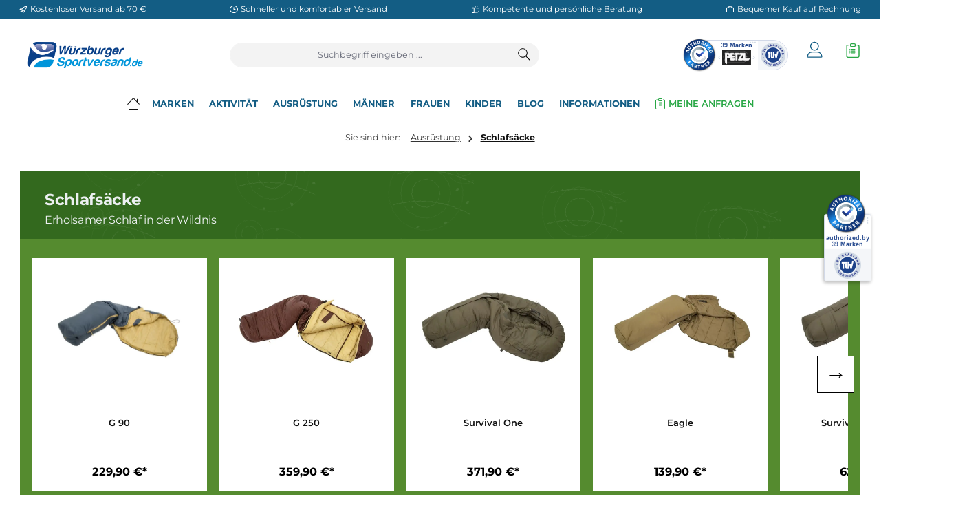

--- FILE ---
content_type: text/html; charset=UTF-8
request_url: https://wuerzburger-sportversand.de/ausruestung/schlafsaecke/
body_size: 33509
content:
<!DOCTYPE html><html lang="de-DE" itemscope="itemscope" itemtype="https://schema.org/WebPage"><head><meta charset="utf-8"><meta name="viewport" content="width=device-width, initial-scale=1, shrink-to-fit=no"><meta name="author" content="Würzburger Sportversand"><meta name="robots" content="index,follow"><meta name="revisit-after" content="15 days"><meta name="keywords" content=""><meta name="description" content=" Schlafsäcke für erholsame Nächte draußen. Von der Hüttentour bis zur Expedition. Carinthia, Exped u.a. Jetzt bestellen! "><meta property="og:url" content="https://wuerzburger-sportversand.de/ausruestung/schlafsaecke/"><meta property="og:type" content="website"><meta property="og:site_name" content="Würzburger-Sportversand.de"><meta property="og:title" content="Schlafsäcke | Erholsam schlafen unter freiem Himmel"><meta property="og:description" content=" Schlafsäcke für erholsame Nächte draußen. Von der Hüttentour bis zur Expedition. Carinthia, Exped u.a. Jetzt bestellen! "><meta property="og:image" content="https://wuerzburger-sportversand.de/media/b9/ba/57/1753995857/logo-5-4.png?ts=1753995857"><meta name="twitter:card" content="summary"><meta name="twitter:site" content="Würzburger-Sportversand.de"><meta name="twitter:title" content="Schlafsäcke | Erholsam schlafen unter freiem Himmel"><meta name="twitter:description" content=" Schlafsäcke für erholsame Nächte draußen. Von der Hüttentour bis zur Expedition. Carinthia, Exped u.a. Jetzt bestellen! "><meta name="twitter:image" content="https://wuerzburger-sportversand.de/media/b9/ba/57/1753995857/logo-5-4.png?ts=1753995857"><meta itemprop="copyrightHolder" content="Würzburger-Sportversand.de"><meta itemprop="copyrightYear" content=""><meta itemprop="isFamilyFriendly" content="true"><meta itemprop="image" content="https://wuerzburger-sportversand.de/media/b9/ba/57/1753995857/logo-5-4.png?ts=1753995857"><meta name="theme-color" content="#ffffff"><meta name="google-site-verification" content="gk8WaLmhFr1jMgPWeSw83f6uhWFEZDGf1eYTVKtu5Tk" /><meta name="google-site-verification" content="HvyqQHSX95wFNqkIA0NTDnYSgzIXqmNZx8pkUMEmhcA" /><meta name="google-site-verification" content="gk8WaLmhFr1jMgPWeSw83f6uhWFEZDGf1eYTVKtu5Tk" /><script>window.RequestCartEnabled=true;</script><script>if(window.DooFinderScriptLoaded!=true){window.DooFinderScriptLoaded=true;let styleLink=document.createElement("link");styleLink.href="https://wuerzburger-sportversand.de/bundles/doofinder/css/doofinder.css?1765802325";styleLink.rel="stylesheet";document.head.appendChild(styleLink);let script=document.createElement("script");script.src="https://eu1-config.doofinder.com/2.x/90ed5339-5026-4547-9ccb-361bb628839a.js";script.async=true;document.head.appendChild(script);let addToCartScript=document.createElement("script");addToCartScript.innerHTML=`
            class DoofinderAddToCartError extends Error {
    constructor(reason, status = "") {
      const message = "Error adding an item to the cart. Reason: " + reason + ". Status code: " + status;
      super(message);
      this.name = "DoofinderAddToCartError";
    }
  }

  document.addEventListener('doofinder.cart.add', async function(event) {
    const product = event.detail;
    const statusPromise = product.statusPromise;
    let isGroupLeader = product.grouping_id && product.grouping_id === product.item_id && product.group_leader;
    if(product.modifiable || isGroupLeader){
      //It's a configurable product, redirect to the product page to let the user configure the product
      statusPromise.reject(new DoofinderAddToCartError("It's a configurable product", 200));
      location.href = product.link;
      return;
    }

    const csrfTokenInput = document.querySelector('.product-info input[name="_csrf_token"]');

    let formData = new FormData();
    let productId = product.shopware_id;

    if (null !== csrfTokenInput && '' !== csrfTokenInput.value) {
      formData.append('_csrf_token', csrfTokenInput.value);
    }

    formData.append('redirectTo', 'frontend.cart.offcanvas');
    formData.append('lineItems[id][id]', productId);
    formData.append('lineItems[id][type]', 'product');
    formData.append('lineItems[id][referencedId]', productId);
    formData.append('lineItems[id][quantity]', 1);
    formData.append('lineItems[id][stackable]', 1);
    formData.append('lineItems[id][removable]', 1);

    let addItemUrl = '/checkout/line-item/add';

    instances = window.PluginManager.getPluginInstances("OffCanvasCart")
    if (instances.length > 0 && instances.some(i => typeof i.openOffCanvas === 'function')) {
      instances.forEach(i => typeof i.openOffCanvas === 'function' && i.openOffCanvas(addItemUrl, formData, () => {
        statusPromise.resolve("The item has been successfully added to the cart.");
      }))
    } else {
      let accessKey = 'SWSCCGDUAEH3C09PS2HNCFZSEQ';

      let headers = {
        'Accept': 'application/json',
        'Content-Type': 'application/json',
        'sw-access-key': accessKey,
      };
      let contextResult = await fetch("/store-api/context",
        {
          method: "GET",
          headers: headers
        }
      ).catch(error =>
        statusPromise.reject(new DoofinderAddToCartError("Couldn't fetch context", 200))
      );
      let context = await contextResult.json();
      let token = context.token;

      headers = {
        'sw-access-key': accessKey,
        'sw-context-token': token
      };
      let cartResult = await fetch(addItemUrl,
        {
          method: "POST",
          headers: headers,
          body: formData
        }
      ).catch(error =>
        statusPromise.reject(new DoofinderAddToCartError("Couldn't add line item to cart", 200))
      );
      let cart = await cartResult.json();
      statusPromise.resolve("The item has been successfully added to the cart.");
    }
  });


        `;document.head.appendChild(addToCartScript);let currency='EUR';(function(w,k){w[k]=window[k]||function(){(window[k].q=window[k].q||[]).push(arguments)}})(window,"doofinderApp");if(currency!==''){doofinderApp("config","currency",currency);}}</script><link rel="shortcut icon" href="https://wuerzburger-sportversand.de/media/63/b7/e9/1754039365/favicon-32x32.png?ts=1754039365"><link rel="apple-touch-icon" href="https://wuerzburger-sportversand.de/media/57/53/0d/1754039384/apple-icon-180x180.png?ts=1754039384"><link rel="canonical" href="https://wuerzburger-sportversand.de/ausruestung/schlafsaecke/"><link rel="next" href="https://wuerzburger-sportversand.de/ausruestung/schlafsaecke/?p=2"><title itemprop="name"> Schlafsäcke | Erholsam schlafen unter freiem Himmel </title><link rel="stylesheet" href="https://wuerzburger-sportversand.de/theme/53e81cec7e9585ea4a3c7cabdb288fc6/css/all.css?1767962714"><script>window.features={"V6_5_0_0":true,"v6.5.0.0":true,"V6_6_0_0":true,"v6.6.0.0":true,"V6_7_0_0":true,"v6.7.0.0":true,"V6_8_0_0":false,"v6.8.0.0":false,"DISABLE_VUE_COMPAT":true,"disable.vue.compat":true,"ACCESSIBILITY_TWEAKS":true,"accessibility.tweaks":true,"TELEMETRY_METRICS":false,"telemetry.metrics":false,"FLOW_EXECUTION_AFTER_BUSINESS_PROCESS":false,"flow.execution.after.business.process":false,"PERFORMANCE_TWEAKS":false,"performance.tweaks":false,"DEFERRED_CART_ERRORS":false,"deferred.cart.errors":false};</script><script>window.gtagActive=true;window.gtagURL='https://www.googletagmanager.com/gtag/js?id=G-VWK4BBG3W3';window.controllerName='navigation';window.actionName='index';window.trackOrders='1';window.gtagTrackingId='G-VWK4BBG3W3';window.dataLayer=window.dataLayer||[];window.gtagConfig={'anonymize_ip':'1','cookie_domain':'none','cookie_prefix':'_swag_ga',};function gtag(){dataLayer.push(arguments);}</script><script>(()=>{const analyticsStorageEnabled=document.cookie.split(';').some((item)=>item.trim().includes('google-analytics-enabled=1'));const adsEnabled=document.cookie.split(';').some((item)=>item.trim().includes('google-ads-enabled=1'));gtag('consent','default',{'ad_user_data':adsEnabled?'granted':'denied','ad_storage':adsEnabled?'granted':'denied','ad_personalization':adsEnabled?'granted':'denied','analytics_storage':analyticsStorageEnabled?'granted':'denied'});})();</script><script>if(window.DooFinderScriptLoaded!=true){window.DooFinderScriptLoaded=true;let styleLink=document.createElement("link");styleLink.href="https://wuerzburger-sportversand.de/bundles/doofinder/css/doofinder.css?1765802325";styleLink.rel="stylesheet";document.head.appendChild(styleLink);let script=document.createElement("script");script.src="https://eu1-config.doofinder.com/2.x/90ed5339-5026-4547-9ccb-361bb628839a.js";script.async=true;document.head.appendChild(script);let addToCartScript=document.createElement("script");addToCartScript.innerHTML=`
            class DoofinderAddToCartError extends Error {
    constructor(reason, status = "") {
      const message = "Error adding an item to the cart. Reason: " + reason + ". Status code: " + status;
      super(message);
      this.name = "DoofinderAddToCartError";
    }
  }

  document.addEventListener('doofinder.cart.add', async function(event) {
    const product = event.detail;
    const statusPromise = product.statusPromise;
    let isGroupLeader = product.grouping_id && product.grouping_id === product.item_id && product.group_leader;
    if(product.modifiable || isGroupLeader){
      //It's a configurable product, redirect to the product page to let the user configure the product
      statusPromise.reject(new DoofinderAddToCartError("It's a configurable product", 200));
      location.href = product.link;
      return;
    }

    const csrfTokenInput = document.querySelector('.product-info input[name="_csrf_token"]');

    let formData = new FormData();
    let productId = product.shopware_id;

    if (null !== csrfTokenInput && '' !== csrfTokenInput.value) {
      formData.append('_csrf_token', csrfTokenInput.value);
    }

    formData.append('redirectTo', 'frontend.cart.offcanvas');
    formData.append('lineItems[id][id]', productId);
    formData.append('lineItems[id][type]', 'product');
    formData.append('lineItems[id][referencedId]', productId);
    formData.append('lineItems[id][quantity]', 1);
    formData.append('lineItems[id][stackable]', 1);
    formData.append('lineItems[id][removable]', 1);

    let addItemUrl = '/checkout/line-item/add';

    instances = window.PluginManager.getPluginInstances("OffCanvasCart")
    if (instances.length > 0 && instances.some(i => typeof i.openOffCanvas === 'function')) {
      instances.forEach(i => typeof i.openOffCanvas === 'function' && i.openOffCanvas(addItemUrl, formData, () => {
        statusPromise.resolve("The item has been successfully added to the cart.");
      }))
    } else {
      let accessKey = 'SWSCCGDUAEH3C09PS2HNCFZSEQ';

      let headers = {
        'Accept': 'application/json',
        'Content-Type': 'application/json',
        'sw-access-key': accessKey,
      };
      let contextResult = await fetch("/store-api/context",
        {
          method: "GET",
          headers: headers
        }
      ).catch(error =>
        statusPromise.reject(new DoofinderAddToCartError("Couldn't fetch context", 200))
      );
      let context = await contextResult.json();
      let token = context.token;

      headers = {
        'sw-access-key': accessKey,
        'sw-context-token': token
      };
      let cartResult = await fetch(addItemUrl,
        {
          method: "POST",
          headers: headers,
          body: formData
        }
      ).catch(error =>
        statusPromise.reject(new DoofinderAddToCartError("Couldn't add line item to cart", 200))
      );
      let cart = await cartResult.json();
      statusPromise.resolve("The item has been successfully added to the cart.");
    }
  });


        `;document.head.appendChild(addToCartScript);let currency='EUR';(function(w,k){w[k]=window[k]||function(){(window[k].q=window[k].q||[]).push(arguments)}})(window,"doofinderApp");if(currency!==''){doofinderApp("config","currency",currency);}}</script><script>window.useDefaultCookieConsent=true;</script><script>window.activeNavigationId='74b0227654154b37bc72d042258c9a00';window.activeRoute='frontend.navigation.page';window.activeRouteParameters='\u007B\u0022_httpCache\u0022\u003Atrue,\u0022navigationId\u0022\u003A\u002274b0227654154b37bc72d042258c9a00\u0022\u007D';window.router={'frontend.cart.offcanvas':'/checkout/offcanvas','frontend.cookie.offcanvas':'/cookie/offcanvas','frontend.checkout.finish.page':'/checkout/finish','frontend.checkout.info':'/widgets/checkout/info','frontend.menu.offcanvas':'/widgets/menu/offcanvas','frontend.cms.page':'/widgets/cms','frontend.cms.navigation.page':'/widgets/cms/navigation','frontend.country.country-data':'/country/country-state-data','frontend.app-system.generate-token':'/app-system/Placeholder/generate-token','frontend.account.login.page':'/account/login',};window.router['frontend.gateway.context']='/gateway/context';window.salesChannelId='01986135dce37ef1b44230bd6ed8c0e9';</script><script>window.breakpoints={"xs":0,"sm":576,"md":768,"lg":992,"xl":1200,"xxl":1400};</script><script src="https://wuerzburger-sportversand.de/theme/019861781b1d70bcbe28a6ef6331970c/assets/js/jquery-3.5.1.slim.min.js?1767962714"></script><script>window.validationMessages={"required":"Die Eingabe darf nicht leer sein.","email":"Ung\u00fcltige E-Mail-Adresse. Die E-Mail ben\u00f6tigt das Format \"nutzer@beispiel.de\".","confirmation":"Ihre Eingaben sind nicht identisch.","minLength":"Die Eingabe ist zu kurz."};</script><script>window.themeJsPublicPath='https://wuerzburger-sportversand.de/theme/53e81cec7e9585ea4a3c7cabdb288fc6/js/';</script><script src="https://wuerzburger-sportversand.de/theme/53e81cec7e9585ea4a3c7cabdb288fc6/js/storefront/storefront.js?1767962714" defer></script><script src="https://wuerzburger-sportversand.de/theme/53e81cec7e9585ea4a3c7cabdb288fc6/js/swag-pay-pal/swag-pay-pal.js?1767962714" defer></script><script src="https://wuerzburger-sportversand.de/theme/53e81cec7e9585ea4a3c7cabdb288fc6/js/klarna-payment/klarna-payment.js?1767962714" defer></script><script src="https://wuerzburger-sportversand.de/theme/53e81cec7e9585ea4a3c7cabdb288fc6/js/mollie-payments/mollie-payments.js?1767962714" defer></script><script src="https://wuerzburger-sportversand.de/theme/53e81cec7e9585ea4a3c7cabdb288fc6/js/weedesign-page-speed/weedesign-page-speed.js?1767962714" defer></script><script src="https://wuerzburger-sportversand.de/theme/53e81cec7e9585ea4a3c7cabdb288fc6/js/cbax-modul-manufacturers/cbax-modul-manufacturers.js?1767962714" defer></script><script src="https://wuerzburger-sportversand.de/theme/53e81cec7e9585ea4a3c7cabdb288fc6/js/weedesign-trumbowyg/weedesign-trumbowyg.js?1767962714" defer></script><script src="https://wuerzburger-sportversand.de/theme/53e81cec7e9585ea4a3c7cabdb288fc6/js/request-cart-pro/request-cart-pro.js?1767962714" defer></script><script src="https://wuerzburger-sportversand.de/theme/53e81cec7e9585ea4a3c7cabdb288fc6/js/fese-custom-c-m-s/fese-custom-c-m-s.js?1767962714" defer></script><script src="https://wuerzburger-sportversand.de/theme/53e81cec7e9585ea4a3c7cabdb288fc6/js/fese-mega-menu/fese-mega-menu.js?1767962714" defer></script><script src="https://wuerzburger-sportversand.de/theme/53e81cec7e9585ea4a3c7cabdb288fc6/js/fese-ajax-variant/fese-ajax-variant.js?1767962714" defer></script><script src="https://wuerzburger-sportversand.de/theme/53e81cec7e9585ea4a3c7cabdb288fc6/js/doo-finder/doo-finder.js?1767962714" defer></script><script src="https://wuerzburger-sportversand.de/theme/53e81cec7e9585ea4a3c7cabdb288fc6/js/tcinn-theme-ware-clean/tcinn-theme-ware-clean.js?1767962714" defer></script><script>window.mollie_javascript_use_shopware='0'</script></head><body class="is-ctl-navigation is-act-index themeware twt-clean twt-header-type-1 twt-full-width-boxed twt-is-cms-product-list twt-cms-styling"><div id="page-top" class="skip-to-content bg-primary-subtle text-primary-emphasis overflow-hidden" tabindex="-1"><div class="container skip-to-content-container d-flex justify-content-center visually-hidden-focusable"><a href="#content-main" class="skip-to-content-link d-inline-flex text-decoration-underline m-1 p-2 fw-bold gap-2"> Zum Hauptinhalt springen </a><a href="#header-main-search-input" class="skip-to-content-link d-inline-flex text-decoration-underline m-1 p-2 fw-bold gap-2 d-none d-sm-block"> Zur Suche springen </a><a href="#main-navigation-menu" class="skip-to-content-link d-inline-flex text-decoration-underline m-1 p-2 fw-bold gap-2 d-none d-lg-block"> Zur Hauptnavigation springen </a></div></div><script src="https://app.authorized.by/trustedretailers/badges.js" async></script><div data-authorizedby data-authorizedby-product="" data-authorizedby-brand="" lang=""></div><div data-authorizedby-badge="sidebar"></div><noscript class="noscript-main"><div role="alert" aria-live="polite" class="alert alert-info d-flex align-items-center"><span class="icon icon-info" aria-hidden="true"><svg xmlns="http://www.w3.org/2000/svg" xmlns:xlink="http://www.w3.org/1999/xlink" width="24" height="24" viewBox="0 0 24 24"><defs><path d="M12 7c.5523 0 1 .4477 1 1s-.4477 1-1 1-1-.4477-1-1 .4477-1 1-1zm1 9c0 .5523-.4477 1-1 1s-1-.4477-1-1v-5c0-.5523.4477-1 1-1s1 .4477 1 1v5zm11-4c0 6.6274-5.3726 12-12 12S0 18.6274 0 12 5.3726 0 12 0s12 5.3726 12 12zM12 2C6.4772 2 2 6.4772 2 12s4.4772 10 10 10 10-4.4772 10-10S17.5228 2 12 2z" id="icons-default-info" /></defs><use xlink:href="#icons-default-info" fill="#758CA3" fill-rule="evenodd" /></svg></span><div class="alert-content-container"> Um unseren Shop in vollem Umfang nutzen zu können, empfehlen wir Ihnen Javascript in Ihrem Browser zu aktivieren. </div></div></noscript><section id="twt-usp-bar"    class="twt-usp-bar is-header is-small layout-1 top"    data-twt-usp-bar-position="1"    data-twt-usp-bar-usps="5"    role="region"    aria-label="Darum lohnt sich Einkaufen bei uns"><div class="twt-usp-bar-container"><div class="twt-usp-bar-items"><div class="twt-usp-bar-item twt-usp-1 item-1"><div class="item-icon"><span class="icon icon-rocket" aria-hidden="true"><svg xmlns="http://www.w3.org/2000/svg" xmlns:xlink="http://www.w3.org/1999/xlink" width="24" height="24" viewBox="0 0 24 24"><defs><path d="M5.2213 14.4042a12.7324 12.7324 0 0 0-3.4638-1.434c-.7541-.1886-1.0142-1.1277-.4646-1.6773l1.8284-1.8284A5 5 0 0 1 6.657 8h2.47l.47-.6462A13 13 0 0 1 20.1107 2H21c.5523 0 1 .4477 1 1v.8893a13 13 0 0 1-5.3538 10.5136l-.4355.3167.2102.8407a5 5 0 0 1-1.3152 4.7482l-2.3986 2.3986c-.5496.5496-1.4887.2895-1.6772-.4646a12.7324 12.7324 0 0 0-1.434-3.4638 41.8718 41.8718 0 0 1-5.2797 2.17c-.7817.2606-1.5255-.4832-1.2649-1.265a41.8718 41.8718 0 0 1 2.17-5.2795zm.9287-1.7747A41.8718 41.8718 0 0 1 7.7358 10h-1.079a3 3 0 0 0-2.1213.8787l-.661.661c.794.2997 1.5546.665 2.2755 1.0898zm8.309 3.33a41.8717 41.8717 0 0 1-3.0885 1.8905 14.7187 14.7187 0 0 1 1.0897 2.2755l1.2313-1.2312a3 3 0 0 0 .789-2.849l-.0214-.0858zm-4.2242.2328a39.8717 39.8717 0 0 0 4.292-2.721l.943-.6859a11 11 0 0 0 4.5296-8.7848A11 11 0 0 0 11.2146 8.53l-.686.9432a39.8717 39.8717 0 0 0-2.721 4.2919 14.762 14.762 0 0 1 2.4272 2.4271zm-1.8172.936a12.7602 12.7602 0 0 0-1.5459-1.5459c-.4347.9-.8358 1.8167-1.202 2.748a39.8718 39.8718 0 0 0 2.7479-1.2021z" id="icons-default-rocket" /></defs><use xlink:href="#icons-default-rocket" fill="#758CA3" fill-rule="evenodd" /></svg></span></div><div class="item-label"><div class="item-title">Kostenloser Versand ab 70 €</div></div></div><div class="twt-usp-bar-item twt-usp-2 item-2"><div class="item-icon"><span class="icon icon-clock" aria-hidden="true"><svg xmlns="http://www.w3.org/2000/svg" xmlns:xlink="http://www.w3.org/1999/xlink" width="24" height="24" viewBox="0 0 24 24"><defs><path d="M13 11V6c0-.5523-.4477-1-1-1s-1 .4477-1 1v6c0 .5523.4477 1 1 1h4c.5523 0 1-.4477 1-1s-.4477-1-1-1h-3zm-1 13C5.3726 24 0 18.6274 0 12S5.3726 0 12 0s12 5.3726 12 12-5.3726 12-12 12zm0-2c5.5228 0 10-4.4772 10-10S17.5228 2 12 2 2 6.4772 2 12s4.4772 10 10 10z" id="icons-default-clock" /></defs><use xlink:href="#icons-default-clock" fill="#758CA3" fill-rule="evenodd" /></svg></span></div><div class="item-label"><div class="item-title">Schneller und komfortabler Versand </div></div></div><div class="twt-usp-bar-item twt-usp-3 item-3"><div class="item-icon"><span class="icon icon-thumb-up" aria-hidden="true"><svg xmlns="http://www.w3.org/2000/svg" xmlns:xlink="http://www.w3.org/1999/xlink" width="24" height="24" viewBox="0 0 24 24"><defs><path d="M4 9c.5523 0 1 .4477 1 1s-.4477 1-1 1-1-.4477-1-1 .4477-1 1-1zm4-2h.2457a1 1 0 0 0 .9615-.7253l1.1711-4.0989A3 3 0 0 1 13.263 0h1.76c1.6568 0 3 1.3431 3 3a3 3 0 0 1-.1155.8242L17 7h4c1.6569 0 3 1.3431 3 3v5c0 4.4183-3.5817 8-8 8H8c0 .5523-.4477 1-1 1H1c-.5523 0-1-.4477-1-1V7c0-.5523.4477-1 1-1h6c.5523 0 1 .4477 1 1zM6 8H2v14h4V8zm2 1v12h8c3.3137 0 6-2.6863 6-6v-5c0-.5523-.4477-1-1-1h-6.6515l1.6358-5.7253A1 1 0 0 0 16.0228 3c0-.5523-.4477-1-1-1H13.263a1 1 0 0 0-.9615.7253l-1.1711 4.0989A3 3 0 0 1 8.2457 9H8z" id="icons-default-thumb-up" /></defs><use xlink:href="#icons-default-thumb-up" fill="#758CA3" fill-rule="evenodd" /></svg></span></div><div class="item-label"><div class="item-title">Kompetente und persönliche Beratung</div></div></div><div class="twt-usp-bar-item twt-usp-4 item-4"><div class="item-icon"><span class="icon icon-briefcase" aria-hidden="true"><svg xmlns="http://www.w3.org/2000/svg" xmlns:xlink="http://www.w3.org/1999/xlink" width="24" height="24" viewBox="0 0 24 24"><defs><path d="M20 8v1c0 .5523-.4477 1-1 1s-1-.4477-1-1V8H6v1c0 .5523-.4477 1-1 1s-1-.4477-1-1V8H3c-.5523 0-1 .4477-1 1v10c0 .5523.4477 1 1 1h18c.5523 0 1-.4477 1-1V9c0-.5523-.4477-1-1-1h-1zM7 6V4c0-1.1046.8954-2 2-2h6c1.1046 0 2 .8954 2 2v2h4c1.6569 0 3 1.3431 3 3v10c0 1.6569-1.3431 3-3 3H3c-1.6569 0-3-1.3431-3-3V9c0-1.6569 1.3431-3 3-3h4zm2 0h6V4H9v2z" id="icons-default-briefcase" /></defs><use xlink:href="#icons-default-briefcase" fill="#758CA3" fill-rule="evenodd" /></svg></span></div><div class="item-label"><div class="item-title">Bequemer Kauf auf Rechnung</div></div></div><div class="twt-usp-bar-item twt-usp-5 item-6"><div class="item-icon"><span class="icon icon-headset" aria-hidden="true"><svg xmlns="http://www.w3.org/2000/svg" xmlns:xlink="http://www.w3.org/1999/xlink" width="24" height="24" viewBox="0 0 24 24"><defs><path d="M2 11v4h2v-4H2zm20-2c1.1046 0 2 .8954 2 2v4c0 1.1046-.8954 2-2 2v3c0 1.6569-1.3431 3-3 3h-1c0 .5523-.4477 1-1 1h-2c-.5523 0-1-.4477-1-1v-2c0-.5523.4477-1 1-1h2c.5523 0 1 .4477 1 1h1c.5523 0 1-.4477 1-1v-3c-1.1046 0-2-.8954-2-2v-4c0-1.1046.8954-2 2-2 0-3.866-3.134-7-7-7h-2C7.134 2 4 5.134 4 9c1.1046 0 2 .8954 2 2v4c0 1.1046-.8954 2-2 2H2c-1.1046 0-2-.8954-2-2v-4c0-1.1046.8954-2 2-2 0-4.9706 4.0294-9 9-9h2c4.9706 0 9 4.0294 9 9zm-2 2v4h2v-4h-2z" id="icons-default-headset" /></defs><use xlink:href="#icons-default-headset" fill="#758CA3" fill-rule="evenodd" /></svg></span></div><div class="item-label"><div class="item-title">Hotline 0931 - 30 44 57 20</div></div></div></div></div></section><header class="header-main"><div class="container"><div class="row align-items-center header-row"><div class="col-12 col-lg-auto header-logo-col pb-sm-2 my-3 m-lg-0"><div class="header-logo-main text-center"><a class="header-logo-main-link" href="/" title="Zur Startseite gehen"><picture class="header-logo-picture d-block m-auto"><img src="https://wuerzburger-sportversand.de/media/b9/ba/57/1753995857/logo-5-4.png?ts=1753995857" alt="Zur Startseite gehen" class="img-fluid header-logo-main-img" width="150" height="61"></picture></a><script>if(window.DooFinderScriptLoaded!=true){window.DooFinderScriptLoaded=true;let styleLink=document.createElement("link");styleLink.href="https://wuerzburger-sportversand.de/bundles/doofinder/css/doofinder.css?1765802325";styleLink.rel="stylesheet";document.head.appendChild(styleLink);let script=document.createElement("script");script.src="https://eu1-config.doofinder.com/2.x/90ed5339-5026-4547-9ccb-361bb628839a.js";script.async=true;document.head.appendChild(script);let addToCartScript=document.createElement("script");addToCartScript.innerHTML=`
            class DoofinderAddToCartError extends Error {
    constructor(reason, status = "") {
      const message = "Error adding an item to the cart. Reason: " + reason + ". Status code: " + status;
      super(message);
      this.name = "DoofinderAddToCartError";
    }
  }

  document.addEventListener('doofinder.cart.add', async function(event) {
    const product = event.detail;
    const statusPromise = product.statusPromise;
    let isGroupLeader = product.grouping_id && product.grouping_id === product.item_id && product.group_leader;
    if(product.modifiable || isGroupLeader){
      //It's a configurable product, redirect to the product page to let the user configure the product
      statusPromise.reject(new DoofinderAddToCartError("It's a configurable product", 200));
      location.href = product.link;
      return;
    }

    const csrfTokenInput = document.querySelector('.product-info input[name="_csrf_token"]');

    let formData = new FormData();
    let productId = product.shopware_id;

    if (null !== csrfTokenInput && '' !== csrfTokenInput.value) {
      formData.append('_csrf_token', csrfTokenInput.value);
    }

    formData.append('redirectTo', 'frontend.cart.offcanvas');
    formData.append('lineItems[id][id]', productId);
    formData.append('lineItems[id][type]', 'product');
    formData.append('lineItems[id][referencedId]', productId);
    formData.append('lineItems[id][quantity]', 1);
    formData.append('lineItems[id][stackable]', 1);
    formData.append('lineItems[id][removable]', 1);

    let addItemUrl = '/checkout/line-item/add';

    instances = window.PluginManager.getPluginInstances("OffCanvasCart")
    if (instances.length > 0 && instances.some(i => typeof i.openOffCanvas === 'function')) {
      instances.forEach(i => typeof i.openOffCanvas === 'function' && i.openOffCanvas(addItemUrl, formData, () => {
        statusPromise.resolve("The item has been successfully added to the cart.");
      }))
    } else {
      let accessKey = 'SWSCCGDUAEH3C09PS2HNCFZSEQ';

      let headers = {
        'Accept': 'application/json',
        'Content-Type': 'application/json',
        'sw-access-key': accessKey,
      };
      let contextResult = await fetch("/store-api/context",
        {
          method: "GET",
          headers: headers
        }
      ).catch(error =>
        statusPromise.reject(new DoofinderAddToCartError("Couldn't fetch context", 200))
      );
      let context = await contextResult.json();
      let token = context.token;

      headers = {
        'sw-access-key': accessKey,
        'sw-context-token': token
      };
      let cartResult = await fetch(addItemUrl,
        {
          method: "POST",
          headers: headers,
          body: formData
        }
      ).catch(error =>
        statusPromise.reject(new DoofinderAddToCartError("Couldn't add line item to cart", 200))
      );
      let cart = await cartResult.json();
      statusPromise.resolve("The item has been successfully added to the cart.");
    }
  });


        `;document.head.appendChild(addToCartScript);let currency='EUR';(function(w,k){w[k]=window[k]||function(){(window[k].q=window[k].q||[]).push(arguments)}})(window,"doofinderApp");if(currency!==''){doofinderApp("config","currency",currency);}}</script></div></div><div class="col-12 order-2 col-sm order-sm-1 header-search-col"><div class="row"><div class="col-sm-auto d-none d-sm-block d-lg-none"><div class="nav-main-toggle"><button class="btn nav-main-toggle-btn header-actions-btn" type="button" data-off-canvas-menu="true" aria-label="Menü"><span class="icon icon-themeware icon-stack icon-solid" aria-hidden="true"><?xml version="1.0" encoding="utf-8"?><svg xmlns="http://www.w3.org/2000/svg" viewBox="0 0 24 24"><path d="M2,5.13H22a.63.63,0,0,0,.63-.63A.62.62,0,0,0,22,3.88H2a.62.62,0,0,0-.62.62A.63.63,0,0,0,2,5.13Z"/><path d="M22,11.29H2a.63.63,0,0,0,0,1.25H22a.63.63,0,1,0,0-1.25Z"/><path d="M22,18.88H2a.62.62,0,0,0-.62.62.63.63,0,0,0,.62.63H22a.63.63,0,0,0,.63-.63A.63.63,0,0,0,22,18.88Z"/></svg></span><span class="header-nav-main-toggle-label"></span></button></div></div><div class="col"><div class="collapse" id="searchCollapse"><div class="header-search my-2 m-sm-auto"><form action="/search" method="get" data-search-widget="true" data-search-widget-options="{&quot;searchWidgetMinChars&quot;:2}" data-url="/suggest?search=" class="header-search-form js-search-form"><div class="input-group"><input type="search" id="header-main-search-input" name="search" class="form-control header-search-input" autocomplete="off" autocapitalize="off" placeholder="Suchbegriff eingeben ..." aria-label="Suchbegriff eingeben ..." role="combobox" aria-autocomplete="list" aria-controls="search-suggest-listbox" aria-expanded="false" aria-describedby="search-suggest-result-info" value=""><button type="submit"   class="btn header-search-btn"   aria-label="Suchen"><span class="header-search-icon"><span class="icon icon-themeware icon-search icon-solid" aria-hidden="true"><?xml version="1.0" encoding="utf-8"?><svg xmlns="http://www.w3.org/2000/svg" viewBox="0 0 24 24"><path d="M22.44,21.7,15.75,15a8.11,8.11,0,1,0-.9.87l6.71,6.71a.63.63,0,0,0,.88-.89ZM2.63,9.49a7,7,0,1,1,7,7A7,7,0,0,1,2.63,9.49Z"/></svg></span></span></button><button class="btn header-close-btn js-search-close-btn d-none" type="button" aria-label="Die Dropdown-Suche schließen"><span class="header-close-icon"><span class="icon icon-x" aria-hidden="true"><svg xmlns="http://www.w3.org/2000/svg" xmlns:xlink="http://www.w3.org/1999/xlink" width="24" height="24" viewBox="0 0 24 24"><defs><path d="m10.5858 12-7.293-7.2929c-.3904-.3905-.3904-1.0237 0-1.4142.3906-.3905 1.0238-.3905 1.4143 0L12 10.5858l7.2929-7.293c.3905-.3904 1.0237-.3904 1.4142 0 .3905.3906.3905 1.0238 0 1.4143L13.4142 12l7.293 7.2929c.3904.3905.3904 1.0237 0 1.4142-.3906.3905-1.0238.3905-1.4143 0L12 13.4142l-7.2929 7.293c-.3905.3904-1.0237.3904-1.4142 0-.3905-.3906-.3905-1.0238 0-1.4143L10.5858 12z" id="icons-default-x" /></defs><use xlink:href="#icons-default-x" fill="#758CA3" fill-rule="evenodd" /></svg></span></span></button></div></form></div></div><script>if(window.DooFinderScriptLoaded!=true){window.DooFinderScriptLoaded=true;let styleLink=document.createElement("link");styleLink.href="https://wuerzburger-sportversand.de/bundles/doofinder/css/doofinder.css?1765802325";styleLink.rel="stylesheet";document.head.appendChild(styleLink);let script=document.createElement("script");script.src="https://eu1-config.doofinder.com/2.x/90ed5339-5026-4547-9ccb-361bb628839a.js";script.async=true;document.head.appendChild(script);let addToCartScript=document.createElement("script");addToCartScript.innerHTML=`
            class DoofinderAddToCartError extends Error {
    constructor(reason, status = "") {
      const message = "Error adding an item to the cart. Reason: " + reason + ". Status code: " + status;
      super(message);
      this.name = "DoofinderAddToCartError";
    }
  }

  document.addEventListener('doofinder.cart.add', async function(event) {
    const product = event.detail;
    const statusPromise = product.statusPromise;
    let isGroupLeader = product.grouping_id && product.grouping_id === product.item_id && product.group_leader;
    if(product.modifiable || isGroupLeader){
      //It's a configurable product, redirect to the product page to let the user configure the product
      statusPromise.reject(new DoofinderAddToCartError("It's a configurable product", 200));
      location.href = product.link;
      return;
    }

    const csrfTokenInput = document.querySelector('.product-info input[name="_csrf_token"]');

    let formData = new FormData();
    let productId = product.shopware_id;

    if (null !== csrfTokenInput && '' !== csrfTokenInput.value) {
      formData.append('_csrf_token', csrfTokenInput.value);
    }

    formData.append('redirectTo', 'frontend.cart.offcanvas');
    formData.append('lineItems[id][id]', productId);
    formData.append('lineItems[id][type]', 'product');
    formData.append('lineItems[id][referencedId]', productId);
    formData.append('lineItems[id][quantity]', 1);
    formData.append('lineItems[id][stackable]', 1);
    formData.append('lineItems[id][removable]', 1);

    let addItemUrl = '/checkout/line-item/add';

    instances = window.PluginManager.getPluginInstances("OffCanvasCart")
    if (instances.length > 0 && instances.some(i => typeof i.openOffCanvas === 'function')) {
      instances.forEach(i => typeof i.openOffCanvas === 'function' && i.openOffCanvas(addItemUrl, formData, () => {
        statusPromise.resolve("The item has been successfully added to the cart.");
      }))
    } else {
      let accessKey = 'SWSCCGDUAEH3C09PS2HNCFZSEQ';

      let headers = {
        'Accept': 'application/json',
        'Content-Type': 'application/json',
        'sw-access-key': accessKey,
      };
      let contextResult = await fetch("/store-api/context",
        {
          method: "GET",
          headers: headers
        }
      ).catch(error =>
        statusPromise.reject(new DoofinderAddToCartError("Couldn't fetch context", 200))
      );
      let context = await contextResult.json();
      let token = context.token;

      headers = {
        'sw-access-key': accessKey,
        'sw-context-token': token
      };
      let cartResult = await fetch(addItemUrl,
        {
          method: "POST",
          headers: headers,
          body: formData
        }
      ).catch(error =>
        statusPromise.reject(new DoofinderAddToCartError("Couldn't add line item to cart", 200))
      );
      let cart = await cartResult.json();
      statusPromise.resolve("The item has been successfully added to the cart.");
    }
  });


        `;document.head.appendChild(addToCartScript);let currency='EUR';(function(w,k){w[k]=window[k]||function(){(window[k].q=window[k].q||[]).push(arguments)}})(window,"doofinderApp");if(currency!==''){doofinderApp("config","currency",currency);}}</script></div></div></div><div class="col-12 order-1 col-sm-auto order-sm-2 header-actions-col"><div class="row g-0"><div class="d-block d-sm-none col"><div class="menu-button"><button class="btn nav-main-toggle-btn header-actions-btn"     type="button"     data-off-canvas-menu="true"     aria-label="Menü"     title=" "><span class="icon icon-themeware icon-stack icon-solid" aria-hidden="true"><?xml version="1.0" encoding="utf-8"?><svg xmlns="http://www.w3.org/2000/svg" viewBox="0 0 24 24"><path d="M2,5.13H22a.63.63,0,0,0,.63-.63A.62.62,0,0,0,22,3.88H2a.62.62,0,0,0-.62.62A.63.63,0,0,0,2,5.13Z"/><path d="M22,11.29H2a.63.63,0,0,0,0,1.25H22a.63.63,0,1,0,0-1.25Z"/><path d="M22,18.88H2a.62.62,0,0,0-.62.62.63.63,0,0,0,.62.63H22a.63.63,0,0,0,.63-.63A.63.63,0,0,0,22,18.88Z"/></svg></span><span class="header-nav-main-toggle-label"></span></button></div></div><div class="authorized-badge-header"><div data-authorizedby-badge="header"></div></div><div class="d-sm-none col-auto twt-search-col"><div class="search-toggle"><button class="btn header-actions-btn search-toggle-btn js-search-toggle-btn collapsed"      type="button"      data-bs-toggle="collapse"      data-bs-target="#searchCollapse"      aria-expanded="false"      aria-controls="searchCollapse"      aria-label="Suchen"><span class="header-search-toggle-icon"><span class="icon icon-themeware icon-search icon-solid" aria-hidden="true"><?xml version="1.0" encoding="utf-8"?><svg xmlns="http://www.w3.org/2000/svg" viewBox="0 0 24 24"><path d="M22.44,21.7,15.75,15a8.11,8.11,0,1,0-.9.87l6.71,6.71a.63.63,0,0,0,.88-.89ZM2.63,9.49a7,7,0,1,1,7,7A7,7,0,0,1,2.63,9.49Z"/></svg></span><span class="icon icon-themeware icon-x icon-solid" aria-hidden="true"><?xml version="1.0" encoding="utf-8"?><svg xmlns="http://www.w3.org/2000/svg" viewBox="0 0 24 24"><path d="M12.88,12l9.56-9.56a.62.62,0,1,0-.88-.88L12,11.12,2.44,1.56a.62.62,0,0,0-.88.88L11.12,12,1.56,21.56a.61.61,0,0,0,0,.88.63.63,0,0,0,.44.19.63.63,0,0,0,.44-.19L12,12.88l9.56,9.56a.6.6,0,0,0,.88,0,.61.61,0,0,0,0-.88Z"/></svg></span></span><span class="header-search-toggle-name">      Suche     </span></button></div></div><div class="col-auto"><div class="account-menu"><div class="dropdown"><button class="btn account-menu-btn header-actions-btn"    type="button"    id="accountWidget"    data-account-menu="true"    data-bs-toggle="dropdown"    aria-haspopup="true"    aria-expanded="false"    aria-label="Mein Konto"    title="Mein Konto"><span class="header-account-icon"><span class="icon icon-themeware icon-avatar icon-solid" aria-hidden="true"><?xml version="1.0" encoding="utf-8"?><svg xmlns="http://www.w3.org/2000/svg" viewBox="0 0 24 24"><path d="M11.83,13A6.13,6.13,0,1,0,5.71,6.9,6.13,6.13,0,0,0,11.83,13Zm0-11A4.88,4.88,0,1,1,7,6.9,4.89,4.89,0,0,1,11.83,2Z"/><path d="M22.61,21.1A9.66,9.66,0,0,0,21.05,17a6.36,6.36,0,0,0-5.14-2.56H8.13A6.32,6.32,0,0,0,3,17,9.66,9.66,0,0,0,1.39,21.1,1.54,1.54,0,0,0,2.9,22.88H21.1a1.54,1.54,0,0,0,1.51-1.78Zm-1.3.43a.29.29,0,0,1-.21.1H2.9a.29.29,0,0,1-.21-.1.3.3,0,0,1-.06-.24A8.35,8.35,0,0,1,4,17.75,5.06,5.06,0,0,1,8,15.7h8a5.07,5.07,0,0,1,4.1,2.05,8.35,8.35,0,0,1,1.32,3.54A.3.3,0,0,1,21.31,21.53Z"/></svg></span></span><span class="header-account-name">    Mein Konto   </span></button><div class="dropdown-menu dropdown-menu-end account-menu-dropdown js-account-menu-dropdown" aria-labelledby="accountWidget"><div class="offcanvas-header"><button class="btn btn-secondary offcanvas-close js-offcanvas-close"><span class="icon icon-x icon-sm" aria-hidden="true"><svg xmlns="http://www.w3.org/2000/svg" xmlns:xlink="http://www.w3.org/1999/xlink" width="24" height="24" viewBox="0 0 24 24"><use xlink:href="#icons-default-x" fill="#758CA3" fill-rule="evenodd" /></svg></span>Menü schließen </button></div><div class="offcanvas-body"><div class="account-menu"><div class="dropdown-header account-menu-header"> Ihr Konto </div><div class="account-menu-login"><a href="/account/login" title="Anmelden" class="btn btn-primary account-menu-login-button"> Anmelden </a><div class="account-menu-register"> oder <a href="/account/login" title="Registrieren"> registrieren </a></div></div></div></div></div></div></div></div><div class="col-auto d-none"><div class="header-cart" data-off-canvas-cart="true"><a class="btn header-cart-btn header-actions-btn" href="/checkout/cart" data-cart-widget="true" title="Warenkorb" aria-haspopup="true"><span class="header-cart-icon"><span class="icon icon-themeware icon-basket icon-solid" aria-hidden="true"><?xml version="1.0" encoding="utf-8"?><svg xmlns="http://www.w3.org/2000/svg" viewBox="0 0 24 24"><path d="M7.21,11.93a.63.63,0,0,0-.63.62V20a.63.63,0,1,0,1.25,0V12.55A.62.62,0,0,0,7.21,11.93Z"/><path d="M10.46,11.93a.63.63,0,0,0-.63.62V20a.63.63,0,1,0,1.25,0V12.55A.62.62,0,0,0,10.46,11.93Z"/><path d="M13.71,11.93a.62.62,0,0,0-.62.62V20a.63.63,0,1,0,1.25,0V12.55A.63.63,0,0,0,13.71,11.93Z"/><path d="M17,11.93a.63.63,0,0,0-.63.62V20a.63.63,0,1,0,1.25,0V12.55A.62.62,0,0,0,17,11.93Z"/><path d="M22.45,11.26,21.82,10a1.51,1.51,0,0,0-1.35-.82H3.53A1.51,1.51,0,0,0,2.18,10l-.63,1.22a1.52,1.52,0,0,0,0,1.39l.43.83L4,21.8A1.52,1.52,0,0,0,5.5,23h13A1.52,1.52,0,0,0,20,21.8L22,13.48l.43-.83A1.52,1.52,0,0,0,22.45,11.26Zm-1.1.82-.47.9a.5.5,0,0,0-.05.13l-2.07,8.4a.26.26,0,0,1-.26.2H5.5a.27.27,0,0,1-.26-.2l-2.07-8.4a.5.5,0,0,0,0-.13l-.47-.9a.28.28,0,0,1,0-.25l.63-1.22a.26.26,0,0,1,.24-.14H20.47a.26.26,0,0,1,.24.14l.63,1.22A.28.28,0,0,1,21.35,12.08Z"/><path d="M5.3,7.81h.08A.63.63,0,0,0,6,7.27c.18-1.5,1.14-5,6-5s5.88,3.48,6.05,5a.62.62,0,1,0,1.24-.13C19.13,5.7,18.15,1,12,1S4.93,5.69,4.76,7.12A.62.62,0,0,0,5.3,7.81Z"/></svg></span></span><span class="header-cart-name">   Warenkorb  </span><span class="header-cart-total">   0,00 €  </span></a></div></div><div class="col-auto"><div class="header-cart request-cart-widget"><a href="/anfragekorb" class="btn header-cart-btn header-actions-btn" title="Anfragekorb" data-request-cart-widget="true"><span class="header-cart-icon"><svg xmlns="http://www.w3.org/2000/svg" width="24" height="24" fill="currentColor" viewBox="0 0 16 16"><path d="M4.5 11a.5.5 0 1 0 0-1 .5.5 0 0 0 0 1M5.5 10.5a.5.5 0 0 1 .5-.5h4a.5.5 0 0 1 0 1H6a.5.5 0 0 1-.5-.5m0-2a.5.5 0 0 1 .5-.5h4a.5.5 0 0 1 0 1H6a.5.5 0 0 1-.5-.5m0-2a.5.5 0 0 1 .5-.5h4a.5.5 0 0 1 0 1H6a.5.5 0 0 1-.5-.5M4.5 7a.5.5 0 1 0 0-1 .5.5 0 0 0 0 1m0 2a.5.5 0 1 0 0-1 .5.5 0 0 0 0 1"/><path d="M4 1.5H3a2 2 0 0 0-2 2V14a2 2 0 0 0 2 2h10a2 2 0 0 0 2-2V3.5a2 2 0 0 0-2-2h-1v1h1a1 1 0 0 1 1 1V14a1 1 0 0 1-1 1H3a1 1 0 0 1-1-1V3.5a1 1 0 0 1 1-1h1z"/><path d="M9.5 1a.5.5 0 0 1 .5.5v1a.5.5 0 0 1-.5.5h-3a.5.5 0 0 1-.5-.5v-1a.5.5 0 0 1 .5-.5zm-3-1A1.5 1.5 0 0 0 5 1.5v1A1.5 1.5 0 0 0 6.5 4h3A1.5 1.5 0 0 0 11 2.5v-1A1.5 1.5 0 0 0 9.5 0z"/></svg></span></a></div></div></div></div></div></div></header><div class="nav-main"><div class="container"><div id="sticky-logo" class="d-none"><a href="/"          class="sticky-logo-main-link"          title="Zur Startseite gehen"><picture><img src="https://wuerzburger-sportversand.de/media/b9/ba/57/1753995857/logo-5-4.png?ts=1753995857" alt="Zur Startseite gehen"></picture></a></div><span id="js-sticky-cart-position" class="d-none"></span></div><div class="container"><nav class="navbar navbar-expand-lg main-navigation-menu" id="main-navigation-menu" itemscope="itemscope" itemtype="https://schema.org/SiteNavigationElement" data-navbar="true" data-navbar-options="{&quot;pathIdList&quot;:[&quot;c95d3116facb43fc80fb80ceb5fb641c&quot;,&quot;6839af2d37e14281a86302e5d1eb6eca&quot;,&quot;39b8870e2e504e4db895bea4351fd863&quot;]}" aria-label="Hauptnavigation"><div class="collapse navbar-collapse" id="main_nav"><ul class="navbar-nav main-navigation-menu-list flex-wrap"><li class="nav-item nav-item-22e3f217f09c488faa2e7bcef2dc5c00"><a class="nav-link main-navigation-link home-link root nav-item-22e3f217f09c488faa2e7bcef2dc5c00-link" href="/" itemprop="url" title="Home"><div class="main-navigation-icon"><span itemprop="name"><span class="icon icon-themeware icon-home icon-solid" aria-hidden="true"><?xml version="1.0" encoding="utf-8"?><svg xmlns="http://www.w3.org/2000/svg" viewBox="0 0 24 24"><path d="M22.45,11.82,19.13,8.4V3.81a.63.63,0,0,0-1.25,0v3.3l-5.43-5.6A.64.64,0,0,0,12,1.32a.56.56,0,0,0-.45.2L3.72,9.77a.54.54,0,0,0-.18.19l-2,2.1A.63.63,0,0,0,2,13.12a.61.61,0,0,0,.45-.2l1-1v9.37A1.55,1.55,0,0,0,5,22.8H18.85a1.55,1.55,0,0,0,1.56-1.55V11.51l1.14,1.18a.64.64,0,0,0,.89,0A.63.63,0,0,0,22.45,11.82Zm-3.29-1.54v11a.3.3,0,0,1-.31.3H5a.29.29,0,0,1-.3-.3V10.56L12,2.85,18.07,9.1h0l1.1,1.13S19.16,10.26,19.16,10.28Z"/></svg></span></span></div></a></li><li class="nav-item nav-item-441a217c563d4d8cbfdb78287e74e51a fese-mega-menu-item has-mega-menu"><a class="nav-link nav-item-441a217c563d4d8cbfdb78287e74e51a-link root main-navigation-link fese-mega-trigger" href="https://wuerzburger-sportversand.de/marken" data-mega-menu-trigger="441a217c563d4d8cbfdb78287e74e51a" itemprop="url" title="Marken"><span itemprop="name" class="main-navigation-link-text">Marken</span><span class="fese-mega-arrow">&#9662;</span></a><div class="fese-mega-dropdown" data-mega-menu-content="441a217c563d4d8cbfdb78287e74e51a"><div class="fese-mega-container"><div class="fese-mega-columns"><div class="fese-mega-section fese-mega-section-simple fese-mega-section-full fese-mega-brands"><div class="fese-mega-simple-column"><ul class="fese-mega-list"><li class="fese-mega-list-item"><a href="https://wuerzburger-sportversand.de/marken/aliens-outdoor/" class="fese-mega-link"> Aliens Outdoor </a></li></ul></div><div class="fese-mega-simple-column"><ul class="fese-mega-list"><li class="fese-mega-list-item"><a href="https://wuerzburger-sportversand.de/marken/berghaus/" class="fese-mega-link"> Berghaus </a></li></ul></div><div class="fese-mega-simple-column"><ul class="fese-mega-list"><li class="fese-mega-list-item"><a href="https://wuerzburger-sportversand.de/marken/big-agnes/" class="fese-mega-link"> Big Agnes </a></li></ul></div><div class="fese-mega-simple-column"><ul class="fese-mega-list"><li class="fese-mega-list-item"><a href="https://wuerzburger-sportversand.de/marken/bla-band/" class="fese-mega-link"> Bla Band </a></li></ul></div><div class="fese-mega-simple-column"><ul class="fese-mega-list"><li class="fese-mega-list-item"><a href="https://wuerzburger-sportversand.de/marken/brynje-of-norway/" class="fese-mega-link"> Brynje of Norway </a></li></ul></div><div class="fese-mega-simple-column"><ul class="fese-mega-list"><li class="fese-mega-list-item"><a href="https://wuerzburger-sportversand.de/marken/campingaz/" class="fese-mega-link"> Campingaz </a></li></ul></div><div class="fese-mega-simple-column"><ul class="fese-mega-list"><li class="fese-mega-list-item"><a href="https://wuerzburger-sportversand.de/marken/carinthia/" class="fese-mega-link"> Carinthia </a></li></ul></div><div class="fese-mega-simple-column"><ul class="fese-mega-list"><li class="fese-mega-list-item"><a href="https://wuerzburger-sportversand.de/marken/cocoon/" class="fese-mega-link"> Cocoon </a></li></ul></div><div class="fese-mega-simple-column"><ul class="fese-mega-list"><li class="fese-mega-list-item"><a href="https://wuerzburger-sportversand.de/marken/crux/" class="fese-mega-link"> Crux </a></li></ul></div><div class="fese-mega-simple-column"><ul class="fese-mega-list"><li class="fese-mega-list-item"><a href="https://wuerzburger-sportversand.de/marken/ctr/" class="fese-mega-link"> CTR </a></li></ul></div><div class="fese-mega-simple-column"><ul class="fese-mega-list"><li class="fese-mega-list-item"><a href="https://wuerzburger-sportversand.de/marken/deuter/" class="fese-mega-link"> Deuter </a></li></ul></div><div class="fese-mega-simple-column"><ul class="fese-mega-list"><li class="fese-mega-list-item"><a href="https://wuerzburger-sportversand.de/marken/eightsox/" class="fese-mega-link"> Eightsox </a></li></ul></div><div class="fese-mega-simple-column"><ul class="fese-mega-list"><li class="fese-mega-list-item"><a href="https://wuerzburger-sportversand.de/marken/eoe/" class="fese-mega-link"> EOE </a></li></ul></div><div class="fese-mega-simple-column"><ul class="fese-mega-list"><li class="fese-mega-list-item"><a href="https://wuerzburger-sportversand.de/marken/esbit/" class="fese-mega-link"> Esbit </a></li></ul></div><div class="fese-mega-simple-column"><ul class="fese-mega-list"><li class="fese-mega-list-item"><a href="https://wuerzburger-sportversand.de/marken/exped/" class="fese-mega-link"> Exped </a></li></ul></div><div class="fese-mega-simple-column"><ul class="fese-mega-list"><li class="fese-mega-list-item"><a href="https://wuerzburger-sportversand.de/marken/fixplus/" class="fese-mega-link"> Fixplus </a></li></ul></div><div class="fese-mega-simple-column"><ul class="fese-mega-list"><li class="fese-mega-list-item"><a href="https://wuerzburger-sportversand.de/marken/fizan/" class="fese-mega-link"> Fizan </a></li></ul></div><div class="fese-mega-simple-column"><ul class="fese-mega-list"><li class="fese-mega-list-item"><a href="https://wuerzburger-sportversand.de/marken/fjaellraeven/" class="fese-mega-link"> Fjällräven </a></li></ul></div><div class="fese-mega-simple-column"><ul class="fese-mega-list"><li class="fese-mega-list-item"><a href="https://wuerzburger-sportversand.de/marken/grivel/" class="fese-mega-link"> Grivel </a></li></ul></div><div class="fese-mega-simple-column"><ul class="fese-mega-list"><li class="fese-mega-list-item"><a href="https://wuerzburger-sportversand.de/marken/groenberg/" class="fese-mega-link"> Groenberg </a></li></ul></div><div class="fese-mega-simple-column"><ul class="fese-mega-list"><li class="fese-mega-list-item"><a href="https://wuerzburger-sportversand.de/marken/hagloefs/" class="fese-mega-link"> Haglöfs </a></li></ul></div><div class="fese-mega-simple-column"><ul class="fese-mega-list"><li class="fese-mega-list-item"><a href="https://wuerzburger-sportversand.de/marken/hanwag/" class="fese-mega-link"> Hanwag </a></li></ul></div><div class="fese-mega-simple-column"><ul class="fese-mega-list"><li class="fese-mega-list-item"><a href="https://wuerzburger-sportversand.de/marken/helsport/" class="fese-mega-link"> Helsport </a></li></ul></div><div class="fese-mega-simple-column"><ul class="fese-mega-list"><li class="fese-mega-list-item"><a href="https://wuerzburger-sportversand.de/marken/high-point/" class="fese-mega-link"> High Point </a></li></ul></div><div class="fese-mega-simple-column"><ul class="fese-mega-list"><li class="fese-mega-list-item"><a href="https://wuerzburger-sportversand.de/marken/ivanhoe-of-sweden/" class="fese-mega-link"> Ivanhoe of Sweden </a></li></ul></div><div class="fese-mega-simple-column"><ul class="fese-mega-list"><li class="fese-mega-list-item"><a href="https://wuerzburger-sportversand.de/marken/kapitaen-ohlsens/" class="fese-mega-link"> Kapitän Ohlsens </a></li></ul></div><div class="fese-mega-simple-column"><ul class="fese-mega-list"><li class="fese-mega-list-item"><a href="https://wuerzburger-sportversand.de/marken/keen/" class="fese-mega-link"> Keen </a></li></ul></div><div class="fese-mega-simple-column"><ul class="fese-mega-list"><li class="fese-mega-list-item"><a href="https://wuerzburger-sportversand.de/marken/klaettermusen/" class="fese-mega-link"> Klättermusen </a></li></ul></div><div class="fese-mega-simple-column"><ul class="fese-mega-list"><li class="fese-mega-list-item"><a href="https://wuerzburger-sportversand.de/marken/leki/" class="fese-mega-link"> Leki </a></li></ul></div><div class="fese-mega-simple-column"><ul class="fese-mega-list"><li class="fese-mega-list-item"><a href="https://wuerzburger-sportversand.de/marken/lundhags/" class="fese-mega-link"> Lundhags </a></li></ul></div><div class="fese-mega-simple-column"><ul class="fese-mega-list"><li class="fese-mega-list-item"><a href="https://wuerzburger-sportversand.de/marken/meindl/" class="fese-mega-link"> Meindl </a></li></ul></div><div class="fese-mega-simple-column"><ul class="fese-mega-list"><li class="fese-mega-list-item"><a href="https://wuerzburger-sportversand.de/marken/montane/" class="fese-mega-link"> Montane </a></li></ul></div><div class="fese-mega-simple-column"><ul class="fese-mega-list"><li class="fese-mega-list-item"><a href="https://wuerzburger-sportversand.de/marken/mufflon/" class="fese-mega-link"> Mufflon </a></li></ul></div><div class="fese-mega-simple-column"><ul class="fese-mega-list"><li class="fese-mega-list-item"><a href="https://wuerzburger-sportversand.de/marken/nalgene/" class="fese-mega-link"> Nalgene </a></li></ul></div><div class="fese-mega-simple-column"><ul class="fese-mega-list"><li class="fese-mega-list-item"><a href="https://wuerzburger-sportversand.de/marken/nordic-pocket-saw/" class="fese-mega-link"> Nordic Pocket Saw </a></li></ul></div><div class="fese-mega-simple-column"><ul class="fese-mega-list"><li class="fese-mega-list-item"><a href="https://wuerzburger-sportversand.de/marken/omm/" class="fese-mega-link"> OMM </a></li></ul></div><div class="fese-mega-simple-column"><ul class="fese-mega-list"><li class="fese-mega-list-item"><a href="https://wuerzburger-sportversand.de/marken/ortovox/" class="fese-mega-link"> Ortovox </a></li></ul></div><div class="fese-mega-simple-column"><ul class="fese-mega-list"><li class="fese-mega-list-item"><a href="https://wuerzburger-sportversand.de/marken/pajak/" class="fese-mega-link"> Pajak </a></li></ul></div><div class="fese-mega-simple-column"><ul class="fese-mega-list"><li class="fese-mega-list-item"><a href="https://wuerzburger-sportversand.de/marken/petromax/" class="fese-mega-link"> Petromax </a></li></ul></div><div class="fese-mega-simple-column"><ul class="fese-mega-list"><li class="fese-mega-list-item"><a href="https://wuerzburger-sportversand.de/marken/petzl/" class="fese-mega-link"> Petzl </a></li></ul></div><div class="fese-mega-simple-column"><ul class="fese-mega-list"><li class="fese-mega-list-item"><a href="https://wuerzburger-sportversand.de/marken/pinewood/" class="fese-mega-link"> Pinewood </a></li></ul></div><div class="fese-mega-simple-column"><ul class="fese-mega-list"><li class="fese-mega-list-item"><a href="https://wuerzburger-sportversand.de/marken/pjur-active/" class="fese-mega-link"> Pjur active </a></li></ul></div><div class="fese-mega-simple-column"><ul class="fese-mega-list"><li class="fese-mega-list-item"><a href="https://wuerzburger-sportversand.de/marken/primus/" class="fese-mega-link"> Primus </a></li></ul></div><div class="fese-mega-simple-column"><ul class="fese-mega-list"><li class="fese-mega-list-item"><a href="https://wuerzburger-sportversand.de/marken/qool/" class="fese-mega-link"> Qool </a></li></ul></div><div class="fese-mega-simple-column"><ul class="fese-mega-list"><li class="fese-mega-list-item"><a href="https://wuerzburger-sportversand.de/marken/relags/" class="fese-mega-link"> Relags </a></li></ul></div><div class="fese-mega-simple-column"><ul class="fese-mega-list"><li class="fese-mega-list-item"><a href="https://wuerzburger-sportversand.de/marken/salewa/" class="fese-mega-link"> Salewa </a></li></ul></div><div class="fese-mega-simple-column"><ul class="fese-mega-list"><li class="fese-mega-list-item"><a href="https://wuerzburger-sportversand.de/marken/samaya/" class="fese-mega-link"> Samaya </a></li></ul></div><div class="fese-mega-simple-column"><ul class="fese-mega-list"><li class="fese-mega-list-item"><a href="https://wuerzburger-sportversand.de/marken/saetila/" class="fese-mega-link"> Sätila </a></li></ul></div><div class="fese-mega-simple-column"><ul class="fese-mega-list"><li class="fese-mega-list-item"><a href="https://wuerzburger-sportversand.de/marken/saucony/" class="fese-mega-link"> Saucony </a></li></ul></div><div class="fese-mega-simple-column"><ul class="fese-mega-list"><li class="fese-mega-list-item"><a href="https://wuerzburger-sportversand.de/marken/savotta/" class="fese-mega-link"> Savotta </a></li></ul></div><div class="fese-mega-simple-column"><ul class="fese-mega-list"><li class="fese-mega-list-item"><a href="https://wuerzburger-sportversand.de/marken/schoeffel/" class="fese-mega-link"> Schöffel </a></li></ul></div><div class="fese-mega-simple-column"><ul class="fese-mega-list"><li class="fese-mega-list-item"><a href="https://wuerzburger-sportversand.de/marken/singing-rock/" class="fese-mega-link"> Singing Rock </a></li></ul></div><div class="fese-mega-simple-column"><ul class="fese-mega-list"><li class="fese-mega-list-item"><a href="https://wuerzburger-sportversand.de/marken/sjoe-hav/" class="fese-mega-link"> Sjö &amp; Hav </a></li></ul></div><div class="fese-mega-simple-column"><ul class="fese-mega-list"><li class="fese-mega-list-item"><a href="https://wuerzburger-sportversand.de/marken/slingfin/" class="fese-mega-link"> Slingfin </a></li></ul></div><div class="fese-mega-simple-column"><ul class="fese-mega-list"><li class="fese-mega-list-item"><a href="https://wuerzburger-sportversand.de/marken/smartwool/" class="fese-mega-link"> Smartwool </a></li></ul></div><div class="fese-mega-simple-column"><ul class="fese-mega-list"><li class="fese-mega-list-item"><a href="https://wuerzburger-sportversand.de/marken/snowline-spikes/" class="fese-mega-link"> Snowline Spikes </a></li></ul></div><div class="fese-mega-simple-column"><ul class="fese-mega-list"><li class="fese-mega-list-item"><a href="https://wuerzburger-sportversand.de/marken/source/" class="fese-mega-link"> Source </a></li></ul></div><div class="fese-mega-simple-column"><ul class="fese-mega-list"><li class="fese-mega-list-item"><a href="https://wuerzburger-sportversand.de/marken/stanley/" class="fese-mega-link"> Stanley </a></li></ul></div><div class="fese-mega-simple-column"><ul class="fese-mega-list"><li class="fese-mega-list-item"><a href="https://wuerzburger-sportversand.de/marken/swiss-piranha/" class="fese-mega-link"> Swiss Piranha </a></li></ul></div><div class="fese-mega-simple-column"><ul class="fese-mega-list"><li class="fese-mega-list-item"><a href="https://wuerzburger-sportversand.de/marken/swix/" class="fese-mega-link"> Swix </a></li></ul></div><div class="fese-mega-simple-column"><ul class="fese-mega-list"><li class="fese-mega-list-item"><a href="https://wuerzburger-sportversand.de/marken/t8/" class="fese-mega-link"> T8 </a></li></ul></div><div class="fese-mega-simple-column"><ul class="fese-mega-list"><li class="fese-mega-list-item"><a href="https://wuerzburger-sportversand.de/marken/tatonka/" class="fese-mega-link"> Tatonka </a></li></ul></div><div class="fese-mega-simple-column"><ul class="fese-mega-list"><li class="fese-mega-list-item"><a href="https://wuerzburger-sportversand.de/marken/terra-nova/" class="fese-mega-link"> Terra Nova </a></li></ul></div><div class="fese-mega-simple-column"><ul class="fese-mega-list"><li class="fese-mega-list-item"><a href="https://wuerzburger-sportversand.de/marken/toko/" class="fese-mega-link"> Toko </a></li></ul></div><div class="fese-mega-simple-column"><ul class="fese-mega-list"><li class="fese-mega-list-item"><a href="https://wuerzburger-sportversand.de/marken/trangia/" class="fese-mega-link"> Trangia </a></li></ul></div><div class="fese-mega-simple-column"><ul class="fese-mega-list"><li class="fese-mega-list-item"><a href="https://wuerzburger-sportversand.de/marken/uquip/" class="fese-mega-link"> UQUIP </a></li></ul></div><div class="fese-mega-simple-column"><ul class="fese-mega-list"><li class="fese-mega-list-item"><a href="https://wuerzburger-sportversand.de/marken/valandre/" class="fese-mega-link"> Valandre </a></li></ul></div><div class="fese-mega-simple-column"><ul class="fese-mega-list"><li class="fese-mega-list-item"><a href="https://wuerzburger-sportversand.de/marken/viking-footwear/" class="fese-mega-link"> Viking Footwear </a></li></ul></div><div class="fese-mega-simple-column"><ul class="fese-mega-list"><li class="fese-mega-list-item"><a href="https://wuerzburger-sportversand.de/marken/wechsel/" class="fese-mega-link"> Wechsel </a></li></ul></div><div class="fese-mega-simple-column"><ul class="fese-mega-list"><li class="fese-mega-list-item"><a href="https://wuerzburger-sportversand.de/marken/wildo/" class="fese-mega-link"> Wildo </a></li></ul></div><div class="fese-mega-simple-column"><ul class="fese-mega-list"><li class="fese-mega-list-item"><a href="https://wuerzburger-sportversand.de/marken/woolpower/" class="fese-mega-link"> Woolpower </a></li></ul></div><div class="fese-mega-simple-column"><ul class="fese-mega-list"><li class="fese-mega-list-item"><a href="https://wuerzburger-sportversand.de/marken/x-bionic/" class="fese-mega-link"> X-Bionic </a></li></ul></div></div></div></div></div></li><li class="nav-item nav-item-c95d3116facb43fc80fb80ceb5fb641c fese-mega-menu-item has-mega-menu"><a class="nav-link nav-item-c95d3116facb43fc80fb80ceb5fb641c-link root main-navigation-link fese-mega-trigger" href="https://wuerzburger-sportversand.de/aktivitaet/" data-mega-menu-trigger="c95d3116facb43fc80fb80ceb5fb641c" itemprop="url" title="Aktivität"><span itemprop="name" class="main-navigation-link-text">Aktivität</span><span class="fese-mega-arrow">&#9662;</span></a><div class="fese-mega-dropdown" data-mega-menu-content="c95d3116facb43fc80fb80ceb5fb641c"><div class="fese-mega-container"><div class="fese-mega-columns"><div class="fese-mega-section fese-mega-section-nested"><div class="fese-mega-column-group"><div class="fese-mega-column-header"><a href="https://wuerzburger-sportversand.de/aktivitaet/bergsteigen-klettern/" class="fese-mega-column-title fese-mega-column-title-link"> Bergsteigen &amp; Klettern </a></div><div class="fese-mega-column-group-content"><div class="fese-mega-column-part"><ul class="fese-mega-list"><li class="fese-mega-list-item"><a href="https://wuerzburger-sportversand.de/aktivitaet/bergsteigen-klettern/bergschuhe/" class="fese-mega-link"> Bergschuhe </a></li><li class="fese-mega-list-item"><a href="https://wuerzburger-sportversand.de/aktivitaet/bergsteigen-klettern/bergsteigerausruestung/" class="fese-mega-link"> Bergsteigerausrüstung </a></li><li class="fese-mega-list-item"><a href="https://wuerzburger-sportversand.de/aktivitaet/bergsteigen-klettern/bergsteigerbekleidung/" class="fese-mega-link"> Bergsteigerbekleidung </a></li><li class="fese-mega-list-item"><a href="https://wuerzburger-sportversand.de/aktivitaet/bergsteigen-klettern/funktionsunterwaesche/" class="fese-mega-link"> Funktionsunterwäsche </a></li><li class="fese-mega-list-item"><a href="https://wuerzburger-sportversand.de/aktivitaet/bergsteigen-klettern/kletterausruestung/" class="fese-mega-link"> Kletterausrüstung </a></li></ul></div></div></div><div class="fese-mega-column-group"><div class="fese-mega-column-header"><a href="https://wuerzburger-sportversand.de/aktivitaet/campen-chillen/" class="fese-mega-column-title fese-mega-column-title-link"> Campen &amp; Chillen </a></div><div class="fese-mega-column-group-content"><div class="fese-mega-column-part"><ul class="fese-mega-list"><li class="fese-mega-list-item"><a href="https://wuerzburger-sportversand.de/aktivitaet/campen-chillen/schlafsaecke/" class="fese-mega-link"> Schlafsäcke </a></li><li class="fese-mega-list-item"><a href="https://wuerzburger-sportversand.de/aktivitaet/campen-chillen/bekleidung/" class="fese-mega-link"> Bekleidung </a></li><li class="fese-mega-list-item"><a href="https://wuerzburger-sportversand.de/aktivitaet/campen-chillen/camping-zubehoer/" class="fese-mega-link"> Camping Zubehör </a></li><li class="fese-mega-list-item"><a href="https://wuerzburger-sportversand.de/aktivitaet/campen-chillen/kocher-zubehoer/" class="fese-mega-link"> Kocher &amp; Zubehör </a></li><li class="fese-mega-list-item"><a href="https://wuerzburger-sportversand.de/aktivitaet/campen-chillen/campingmoebel/" class="fese-mega-link"> Campingmöbel </a></li><li class="fese-mega-list-item"><a href="https://wuerzburger-sportversand.de/aktivitaet/campen-chillen/campingzelte/" class="fese-mega-link"> Campingzelte </a></li><li class="fese-mega-list-item"><a href="https://wuerzburger-sportversand.de/aktivitaet/campen-chillen/rucksaecke-zubehoer/" class="fese-mega-link"> Rucksäcke &amp; Zubehör </a></li></ul></div></div></div><div class="fese-mega-column-group"><div class="fese-mega-column-header"><a href="https://wuerzburger-sportversand.de/aktivitaet/jagen-forsten/" class="fese-mega-column-title fese-mega-column-title-link"> Jagen &amp; Forsten </a></div><div class="fese-mega-column-group-content"><div class="fese-mega-column-part"><ul class="fese-mega-list"><li class="fese-mega-list-item"><a href="https://wuerzburger-sportversand.de/aktivitaet/jagen-forsten/jagdbekleidung/" class="fese-mega-link"> Jagdbekleidung </a></li><li class="fese-mega-list-item"><a href="https://wuerzburger-sportversand.de/aktivitaet/jagen-forsten/jagdmesser/" class="fese-mega-link"> Jagdmesser </a></li><li class="fese-mega-list-item"><a href="https://wuerzburger-sportversand.de/aktivitaet/jagen-forsten/jagdstiefel/" class="fese-mega-link"> Jagdstiefel </a></li><li class="fese-mega-list-item"><a href="https://wuerzburger-sportversand.de/aktivitaet/jagen-forsten/jagdzubehoer/" class="fese-mega-link"> Jagdzubehör </a></li><li class="fese-mega-list-item"><a href="https://wuerzburger-sportversand.de/aktivitaet/jagen-forsten/forstbedarf/" class="fese-mega-link"> Forstbedarf </a></li></ul></div></div></div><div class="fese-mega-column-group"><div class="fese-mega-column-header"><a href="https://wuerzburger-sportversand.de/aktivitaet/laufen-radeln/" class="fese-mega-column-title fese-mega-column-title-link"> Laufen &amp; Radeln </a></div><div class="fese-mega-column-group-content"><div class="fese-mega-column-part"><ul class="fese-mega-list"><li class="fese-mega-list-item"><a href="https://wuerzburger-sportversand.de/aktivitaet/laufen-radeln/skiroller/" class="fese-mega-link"> Skiroller </a></li><li class="fese-mega-list-item"><a href="https://wuerzburger-sportversand.de/aktivitaet/laufen-radeln/laufzubehoer/" class="fese-mega-link"> Laufzubehör </a></li><li class="fese-mega-list-item"><a href="https://wuerzburger-sportversand.de/aktivitaet/laufen-radeln/laufbekleidung/" class="fese-mega-link"> Laufbekleidung </a></li><li class="fese-mega-list-item"><a href="https://wuerzburger-sportversand.de/aktivitaet/laufen-radeln/fahrradbekleidung/" class="fese-mega-link"> Fahrradbekleidung </a></li><li class="fese-mega-list-item"><a href="https://wuerzburger-sportversand.de/aktivitaet/laufen-radeln/fahrradzubehoer/" class="fese-mega-link"> Fahrradzubehör </a></li></ul></div></div></div><div class="fese-mega-column-group"><div class="fese-mega-column-header"><a href="https://wuerzburger-sportversand.de/aktivitaet/segeln-rafting/" class="fese-mega-column-title fese-mega-column-title-link"> Segeln &amp; Rafting </a></div><div class="fese-mega-column-group-content"><div class="fese-mega-column-part"><ul class="fese-mega-list"><li class="fese-mega-list-item"><a href="https://wuerzburger-sportversand.de/aktivitaet/segeln-rafting/packrafts/" class="fese-mega-link"> Packrafts </a></li><li class="fese-mega-list-item"><a href="https://wuerzburger-sportversand.de/aktivitaet/segeln-rafting/bootszubehoer/" class="fese-mega-link"> Bootszubehör </a></li></ul></div></div></div><div class="fese-mega-column-group"><div class="fese-mega-column-header"><a href="https://wuerzburger-sportversand.de/aktivitaet/wandern-trekken/" class="fese-mega-column-title fese-mega-column-title-link"> Wandern &amp; Trekken </a></div><div class="fese-mega-column-group-content"><div class="fese-mega-column-part"><ul class="fese-mega-list"><li class="fese-mega-list-item"><a href="https://wuerzburger-sportversand.de/aktivitaet/wandern-trekken/gamaschen/" class="fese-mega-link"> Gamaschen </a></li><li class="fese-mega-list-item"><a href="https://wuerzburger-sportversand.de/aktivitaet/wandern-trekken/outdoor-jacken/" class="fese-mega-link"> Outdoor Jacken </a></li><li class="fese-mega-list-item"><a href="https://wuerzburger-sportversand.de/aktivitaet/wandern-trekken/outdoor-schuhe/" class="fese-mega-link"> Outdoor Schuhe </a></li><li class="fese-mega-list-item"><a href="https://wuerzburger-sportversand.de/aktivitaet/wandern-trekken/wandersocken/" class="fese-mega-link"> Wandersocken </a></li><li class="fese-mega-list-item"><a href="https://wuerzburger-sportversand.de/aktivitaet/wandern-trekken/wanderausruestung/" class="fese-mega-link"> Wanderausrüstung </a></li><li class="fese-mega-list-item"><a href="https://wuerzburger-sportversand.de/aktivitaet/wandern-trekken/outdoorbekleidung/" class="fese-mega-link"> Outdoorbekleidung </a></li><li class="fese-mega-list-item"><a href="https://wuerzburger-sportversand.de/aktivitaet/wandern-trekken/outdoorhosen/" class="fese-mega-link"> Outdoorhosen </a></li><li class="fese-mega-list-item"><a href="https://wuerzburger-sportversand.de/aktivitaet/wandern-trekken/outdoor-rucksaecke/" class="fese-mega-link"> Outdoor Rucksäcke </a></li></ul></div></div></div><div class="fese-mega-column-group"><div class="fese-mega-column-header"><a href="https://wuerzburger-sportversand.de/aktivitaet/wintersporteln/" class="fese-mega-column-title fese-mega-column-title-link"> Wintersporteln </a></div><div class="fese-mega-column-group-content"><div class="fese-mega-column-part"><ul class="fese-mega-list"><li class="fese-mega-list-item"><a href="https://wuerzburger-sportversand.de/aktivitaet/wintersporteln/winterbekleidung/" class="fese-mega-link"> Winterbekleidung </a></li><li class="fese-mega-list-item"><a href="https://wuerzburger-sportversand.de/aktivitaet/wintersporteln/wintersportausruestung/" class="fese-mega-link"> Wintersportausrüstung </a></li></ul></div></div></div></div></div></div></div></li><li class="nav-item nav-item-0cad09272f38414c8b4e9dceafe8cc2c fese-mega-menu-item has-mega-menu"><a class="nav-link nav-item-0cad09272f38414c8b4e9dceafe8cc2c-link root main-navigation-link fese-mega-trigger" href="https://wuerzburger-sportversand.de/ausruestung/" data-mega-menu-trigger="0cad09272f38414c8b4e9dceafe8cc2c" itemprop="url" title="Ausrüstung"><span itemprop="name" class="main-navigation-link-text">Ausrüstung</span><span class="fese-mega-arrow">&#9662;</span></a><div class="fese-mega-dropdown" data-mega-menu-content="0cad09272f38414c8b4e9dceafe8cc2c"><div class="fese-mega-container"><div class="fese-mega-columns"><div class="fese-mega-section fese-mega-section-simple"><div class="fese-mega-simple-column"><ul class="fese-mega-list"><li class="fese-mega-list-item"><a href="https://wuerzburger-sportversand.de/ausruestung/schlafsaecke/" class="fese-mega-link"> Schlafsäcke </a></li><li class="fese-mega-list-item"><a href="https://wuerzburger-sportversand.de/ausruestung/expeditionszelte/" class="fese-mega-link"> Expeditionszelte </a></li><li class="fese-mega-list-item"><a href="https://wuerzburger-sportversand.de/ausruestung/isomatten/" class="fese-mega-link"> Isomatten </a></li><li class="fese-mega-list-item"><a href="https://wuerzburger-sportversand.de/ausruestung/wanderrucksaecke/" class="fese-mega-link"> Wanderrucksäcke </a></li><li class="fese-mega-list-item"><a href="https://wuerzburger-sportversand.de/ausruestung/trekkingrucksaecke/" class="fese-mega-link"> Trekkingrucksäcke </a></li><li class="fese-mega-list-item"><a href="https://wuerzburger-sportversand.de/ausruestung/wanderstoecke/" class="fese-mega-link"> Wanderstöcke </a></li></ul></div></div><div class="fese-mega-divider"></div><div class="fese-mega-section fese-mega-section-nested"><div class="fese-mega-column-group"><div class="fese-mega-column-header"><a href="https://wuerzburger-sportversand.de/ausruestung/boote-sups/" class="fese-mega-column-title fese-mega-column-title-link"> Boote &amp; Sups </a></div><div class="fese-mega-column-group-content"><div class="fese-mega-column-part"><ul class="fese-mega-list"><li class="fese-mega-list-item"><a href="https://wuerzburger-sportversand.de/ausruestung/boote-sups/schlauchboote/" class="fese-mega-link"> Schlauchboote </a></li><li class="fese-mega-list-item"><a href="https://wuerzburger-sportversand.de/ausruestung/boote-sups/sups/" class="fese-mega-link"> SUPs </a></li></ul></div></div></div><div class="fese-mega-column-group"><div class="fese-mega-column-header"><a href="https://wuerzburger-sportversand.de/ausruestung/campingzelte/" class="fese-mega-column-title fese-mega-column-title-link"> Campingzelte </a></div><div class="fese-mega-column-group-content"><div class="fese-mega-column-part"><ul class="fese-mega-list"><li class="fese-mega-list-item"><a href="https://wuerzburger-sportversand.de/ausruestung/campingzelte/haengematten/" class="fese-mega-link"> Hängematten </a></li><li class="fese-mega-list-item"><a href="https://wuerzburger-sportversand.de/ausruestung/campingzelte/tarps/" class="fese-mega-link"> Tarps </a></li><li class="fese-mega-list-item"><a href="https://wuerzburger-sportversand.de/ausruestung/campingzelte/zeltunterlagen/" class="fese-mega-link"> Zeltunterlagen </a></li><li class="fese-mega-list-item"><a href="https://wuerzburger-sportversand.de/ausruestung/campingzelte/zeltzubehoer/" class="fese-mega-link"> Zeltzubehör </a></li><li class="fese-mega-list-item"><a href="https://wuerzburger-sportversand.de/ausruestung/campingzelte/einmannzelt/" class="fese-mega-link"> Einmannzelt </a></li><li class="fese-mega-list-item"><a href="https://wuerzburger-sportversand.de/ausruestung/campingzelte/zweimannzelt/" class="fese-mega-link"> Zweimannzelt </a></li><li class="fese-mega-list-item"><a href="https://wuerzburger-sportversand.de/ausruestung/campingzelte/dreimannzelt/" class="fese-mega-link"> Dreimannzelt </a></li><li class="fese-mega-list-item"><a href="https://wuerzburger-sportversand.de/ausruestung/campingzelte/familienzelte/" class="fese-mega-link"> Familienzelte </a></li></ul></div><div class="fese-mega-column-part"><ul class="fese-mega-list"><li class="fese-mega-list-item"><a href="https://wuerzburger-sportversand.de/ausruestung/campingzelte/saunazelte/" class="fese-mega-link"> Saunazelte </a></li><li class="fese-mega-list-item"><a href="https://wuerzburger-sportversand.de/ausruestung/campingzelte/lavvu/" class="fese-mega-link"> Lavvu </a></li><li class="fese-mega-list-item"><a href="https://wuerzburger-sportversand.de/ausruestung/campingzelte/zeltofen/" class="fese-mega-link"> Zeltofen </a></li></ul></div></div></div></div></div></div></div></li><li class="nav-item nav-item-832b59e4151f4eac966a775c01c05809 fese-mega-menu-item has-mega-menu"><a class="nav-link nav-item-832b59e4151f4eac966a775c01c05809-link root main-navigation-link fese-mega-trigger" href="https://wuerzburger-sportversand.de/maenner/" data-mega-menu-trigger="832b59e4151f4eac966a775c01c05809" itemprop="url" title="Männer"><span itemprop="name" class="main-navigation-link-text">Männer</span><span class="fese-mega-arrow">&#9662;</span></a><div class="fese-mega-dropdown" data-mega-menu-content="832b59e4151f4eac966a775c01c05809"><div class="fese-mega-container"><div class="fese-mega-columns"><div class="fese-mega-section fese-mega-section-simple fese-mega-section-full"><div class="fese-mega-simple-column"><ul class="fese-mega-list"><li class="fese-mega-list-item"><a href="https://wuerzburger-sportversand.de/maenner/trekking-schuhe/" class="fese-mega-link"> Trekking Schuhe </a></li><li class="fese-mega-list-item"><a href="https://wuerzburger-sportversand.de/maenner/zwiegenaehte-schuhe/" class="fese-mega-link"> Zwiegenähte Schuhe </a></li><li class="fese-mega-list-item"><a href="https://wuerzburger-sportversand.de/maenner/leder-wanderschuhe/" class="fese-mega-link"> Leder Wanderschuhe </a></li><li class="fese-mega-list-item"><a href="https://wuerzburger-sportversand.de/maenner/wanderschuhe/" class="fese-mega-link"> Wanderschuhe </a></li><li class="fese-mega-list-item"><a href="https://wuerzburger-sportversand.de/maenner/steigeisenfeste-bergschuhe/" class="fese-mega-link"> Steigeisenfeste Bergschuhe </a></li></ul></div><div class="fese-mega-simple-column"><ul class="fese-mega-list"><li class="fese-mega-list-item"><a href="https://wuerzburger-sportversand.de/maenner/funktionsunterwaesche/" class="fese-mega-link"> Funktionsunterwäsche </a></li><li class="fese-mega-list-item"><a href="https://wuerzburger-sportversand.de/maenner/isolationsjacken/" class="fese-mega-link"> Isolationsjacken </a></li><li class="fese-mega-list-item"><a href="https://wuerzburger-sportversand.de/maenner/funktionsjacken/" class="fese-mega-link"> Funktionsjacken </a></li><li class="fese-mega-list-item"><a href="https://wuerzburger-sportversand.de/maenner/berghosen/" class="fese-mega-link"> Berghosen </a></li><li class="fese-mega-list-item"><a href="https://wuerzburger-sportversand.de/maenner/wanderhosen/" class="fese-mega-link"> Wanderhosen </a></li></ul></div><div class="fese-mega-simple-column"><ul class="fese-mega-list"><li class="fese-mega-list-item"><a href="https://wuerzburger-sportversand.de/maenner/winterjacken/" class="fese-mega-link"> Winterjacken </a></li><li class="fese-mega-list-item"><a href="https://wuerzburger-sportversand.de/maenner/wintermaentel/" class="fese-mega-link"> Wintermäntel </a></li><li class="fese-mega-list-item"><a href="https://wuerzburger-sportversand.de/maenner/winterhosen/" class="fese-mega-link"> Winterhosen </a></li><li class="fese-mega-list-item"><a href="https://wuerzburger-sportversand.de/maenner/handschuhe/" class="fese-mega-link"> Handschuhe </a></li><li class="fese-mega-list-item"><a href="https://wuerzburger-sportversand.de/maenner/wandersocken/" class="fese-mega-link"> Wandersocken </a></li></ul></div></div></div></div></div></li><li class="nav-item nav-item-fddea1425e06435d8e161f165b2e4af2 fese-mega-menu-item has-mega-menu"><a class="nav-link nav-item-fddea1425e06435d8e161f165b2e4af2-link root main-navigation-link fese-mega-trigger" href="https://wuerzburger-sportversand.de/frauen/" data-mega-menu-trigger="fddea1425e06435d8e161f165b2e4af2" itemprop="url" title="Frauen"><span itemprop="name" class="main-navigation-link-text">Frauen</span><span class="fese-mega-arrow">&#9662;</span></a><div class="fese-mega-dropdown" data-mega-menu-content="fddea1425e06435d8e161f165b2e4af2"><div class="fese-mega-container"><div class="fese-mega-columns"><div class="fese-mega-section fese-mega-section-simple fese-mega-section-full"><div class="fese-mega-simple-column"><ul class="fese-mega-list"><li class="fese-mega-list-item"><a href="https://wuerzburger-sportversand.de/frauen/trekking-schuhe/" class="fese-mega-link"> Trekking Schuhe </a></li><li class="fese-mega-list-item"><a href="https://wuerzburger-sportversand.de/frauen/zwiegenaehte-schuhe/" class="fese-mega-link"> Zwiegenähte Schuhe </a></li><li class="fese-mega-list-item"><a href="https://wuerzburger-sportversand.de/frauen/leder-wanderschuhe/" class="fese-mega-link"> Leder Wanderschuhe </a></li><li class="fese-mega-list-item"><a href="https://wuerzburger-sportversand.de/frauen/wanderschuhe/" class="fese-mega-link"> Wanderschuhe </a></li></ul></div><div class="fese-mega-simple-column"><ul class="fese-mega-list"><li class="fese-mega-list-item"><a href="https://wuerzburger-sportversand.de/frauen/steigeisenfeste-bergschuhe/" class="fese-mega-link"> Steigeisenfeste Bergschuhe </a></li><li class="fese-mega-list-item"><a href="https://wuerzburger-sportversand.de/frauen/funktionsunterwaesche/" class="fese-mega-link"> Funktionsunterwäsche </a></li><li class="fese-mega-list-item"><a href="https://wuerzburger-sportversand.de/frauen/isolationsjacken/" class="fese-mega-link"> Isolationsjacken </a></li><li class="fese-mega-list-item"><a href="https://wuerzburger-sportversand.de/frauen/funktionsjacken/" class="fese-mega-link"> Funktionsjacken </a></li></ul></div><div class="fese-mega-simple-column"><ul class="fese-mega-list"><li class="fese-mega-list-item"><a href="https://wuerzburger-sportversand.de/frauen/roecke/" class="fese-mega-link"> Röcke </a></li><li class="fese-mega-list-item"><a href="https://wuerzburger-sportversand.de/frauen/berghosen/" class="fese-mega-link"> Berghosen </a></li><li class="fese-mega-list-item"><a href="https://wuerzburger-sportversand.de/frauen/wanderhosen/" class="fese-mega-link"> Wanderhosen </a></li><li class="fese-mega-list-item"><a href="https://wuerzburger-sportversand.de/frauen/winterjacken/" class="fese-mega-link"> Winterjacken </a></li></ul></div><div class="fese-mega-simple-column"><ul class="fese-mega-list"><li class="fese-mega-list-item"><a href="https://wuerzburger-sportversand.de/frauen/wintermaentel/" class="fese-mega-link"> Wintermäntel </a></li><li class="fese-mega-list-item"><a href="https://wuerzburger-sportversand.de/frauen/winterhosen/" class="fese-mega-link"> Winterhosen </a></li><li class="fese-mega-list-item"><a href="https://wuerzburger-sportversand.de/frauen/handschuhe/" class="fese-mega-link"> Handschuhe </a></li><li class="fese-mega-list-item"><a href="https://wuerzburger-sportversand.de/frauen/wandersocken/" class="fese-mega-link"> Wandersocken </a></li></ul></div></div></div></div></div></li><li class="nav-item nav-item-8a6ffcf9f1584a4e93a1fa5fc2214b9b fese-mega-menu-item has-mega-menu"><a class="nav-link nav-item-8a6ffcf9f1584a4e93a1fa5fc2214b9b-link root main-navigation-link fese-mega-trigger" href="https://wuerzburger-sportversand.de/kinder/" data-mega-menu-trigger="8a6ffcf9f1584a4e93a1fa5fc2214b9b" itemprop="url" title="Kinder"><span itemprop="name" class="main-navigation-link-text">Kinder</span><span class="fese-mega-arrow">&#9662;</span></a><div class="fese-mega-dropdown" data-mega-menu-content="8a6ffcf9f1584a4e93a1fa5fc2214b9b"><div class="fese-mega-container"><div class="fese-mega-columns"><div class="fese-mega-section fese-mega-section-simple fese-mega-section-full"><div class="fese-mega-simple-column"><ul class="fese-mega-list"><li class="fese-mega-list-item"><a href="https://wuerzburger-sportversand.de/kinder/outdoor/" class="fese-mega-link"> Outdoor </a></li><li class="fese-mega-list-item"><a href="https://wuerzburger-sportversand.de/kinder/wintersport/" class="fese-mega-link"> Wintersport </a></li></ul></div><div class="fese-mega-simple-column"><ul class="fese-mega-list"><li class="fese-mega-list-item"><a href="https://wuerzburger-sportversand.de/kinder/fahrrad-laufen/" class="fese-mega-link"> Fahrrad &amp; Laufen </a></li></ul></div></div></div></div></div></li><li class="nav-item nav-item-84bf02e9c87a4efa9b87ed4ada612b39 fese-mega-menu-item has-mega-menu"><a class="nav-link nav-item-84bf02e9c87a4efa9b87ed4ada612b39-link root main-navigation-link fese-mega-trigger" href="https://wuerzburger-sportversand.de/blog/" data-mega-menu-trigger="84bf02e9c87a4efa9b87ed4ada612b39" itemprop="url" title="Blog"><span itemprop="name" class="main-navigation-link-text">Blog</span><span class="fese-mega-arrow">&#9662;</span></a><div class="fese-mega-dropdown" data-mega-menu-content="84bf02e9c87a4efa9b87ed4ada612b39"><div class="fese-mega-container"><div class="fese-mega-columns"><div class="fese-mega-column fese-mega-blog-column"><ul class="fese-mega-list"><li class="fese-mega-list-item"><a href="https://wuerzburger-sportversand.de/blog/die-neuheiten-von-hanwag-2026/" class="fese-mega-link fese-mega-link-blog"> Die Neuheiten von Hanwag 2026 </a></li><li class="fese-mega-list-item"><a href="https://wuerzburger-sportversand.de/blog/die-neuheiten-von-ivanhoe-of-sweden-2026/" class="fese-mega-link fese-mega-link-blog"> Die Neuheiten von Ivanhoe of Sweden 2026 </a></li><li class="fese-mega-list-item"><a href="https://wuerzburger-sportversand.de/blog/mufflon-uebergroessen-fuer-damen/" class="fese-mega-link fese-mega-link-blog"> Mufflon Übergrößen für Damen </a></li><li class="fese-mega-list-item"><a href="https://wuerzburger-sportversand.de/blog/schlafsack-vergleich-sof-vs-defence-4-tropen/" class="fese-mega-link fese-mega-link-blog"> Schlafsack Vergleich SOF vs Defence 4 + Tropen </a></li><li class="fese-mega-list-item"><a href="https://wuerzburger-sportversand.de/blog/lager-sale-beim-wuerzburger-sportversand/" class="fese-mega-link fese-mega-link-blog"> Lager-Sale beim Würzburger Sportversand </a></li></ul><div class="fese-mega-more"><a href="/blog/" class="fese-mega-more-link btn btn-outline-primary"> Alle Blogbeiträge anzeigen &#10141; </a></div></div></div></div></div></li><li class="nav-item nav-item-c61b77f827304c7b88504158e5116b0d fese-mega-menu-item has-mega-menu"><a class="nav-link nav-item-c61b77f827304c7b88504158e5116b0d-link root main-navigation-link fese-mega-trigger" href="https://wuerzburger-sportversand.de/informationen/" data-mega-menu-trigger="c61b77f827304c7b88504158e5116b0d" itemprop="url" title="Informationen"><span itemprop="name" class="main-navigation-link-text">Informationen</span><span class="fese-mega-arrow">&#9662;</span></a><div class="fese-mega-dropdown" data-mega-menu-content="c61b77f827304c7b88504158e5116b0d"><div class="fese-mega-container"><div class="fese-mega-columns"><div class="fese-mega-section fese-mega-section-simple fese-mega-section-full"><div class="fese-mega-simple-column"><ul class="fese-mega-list"><li class="fese-mega-list-item"><a href="https://wuerzburger-sportversand.de/informationen/oeffnungszeiten/" class="fese-mega-link"> Öffnungszeiten </a></li><li class="fese-mega-list-item"><a href="https://wuerzburger-sportversand.de/informationen/ueber-uns/" class="fese-mega-link"> Über uns </a></li><li class="fese-mega-list-item"><a href="https://wuerzburger-sportversand.de/informationen/beratung/" class="fese-mega-link"> Beratung </a></li><li class="fese-mega-list-item"><a href="https://wuerzburger-sportversand.de/informationen/jobangebote/" class="fese-mega-link"> Jobangebote </a></li><li class="fese-mega-list-item"><a href="https://wuerzburger-sportversand.de/informationen/datenschutz/" class="fese-mega-link"> Datenschutz </a></li></ul></div><div class="fese-mega-simple-column"><ul class="fese-mega-list"><li class="fese-mega-list-item"><a href="https://wuerzburger-sportversand.de/informationen/sicherheit/" class="fese-mega-link"> Sicherheit </a></li><li class="fese-mega-list-item"><a href="https://wuerzburger-sportversand.de/informationen/impressum/" class="fese-mega-link"> Impressum </a></li><li class="fese-mega-list-item"><a href="https://wuerzburger-sportversand.de/informationen/bezahlung/" class="fese-mega-link"> Bezahlung </a></li><li class="fese-mega-list-item"><a href="https://wuerzburger-sportversand.de/informationen/lieferung-kosten/" class="fese-mega-link"> Lieferung &amp; Kosten </a></li><li class="fese-mega-list-item"><a href="https://wuerzburger-sportversand.de/informationen/widerrufsrecht/" class="fese-mega-link"> Widerrufsrecht </a></li></ul></div><div class="fese-mega-simple-column"><ul class="fese-mega-list"><li class="fese-mega-list-item"><a href="https://wuerzburger-sportversand.de/informationen/agb/" class="fese-mega-link"> AGB </a></li><li class="fese-mega-list-item"><a href="https://wuerzburger-sportversand.de/informationen/shopkonzept/" class="fese-mega-link"> Shopkonzept </a></li><li class="fese-mega-list-item"><a href="https://wuerzburger-sportversand.de/informationen/gewaehrleistung/" class="fese-mega-link"> Gewährleistung </a></li><li class="fese-mega-list-item"><a href="https://wuerzburger-sportversand.de/informationen/batteriegesetz/" class="fese-mega-link"> Batteriegesetz </a></li><li class="fese-mega-list-item"><a href="https://wuerzburger-sportversand.de/informationen/informationen-fuer-schweizer-kunden/" class="fese-mega-link"> Informationen für Schweizer Kunden </a></li></ul></div></div></div></div></div></li><li class="nav-item nav-item-request-cart"><a class="nav-link root main-navigation-link main-navigation-link-request-cart p-2" href="/account/anfragen" itemprop="url" title="Meine Anfragen"><svg xmlns="http://www.w3.org/2000/svg" width="18" height="18" fill="currentColor" class="me-1" viewBox="0 0 16 16" style="vertical-align: text-bottom;"><path d="M4 1.5H3a2 2 0 0 0-2 2V14a2 2 0 0 0 2 2h10a2 2 0 0 0 2-2V3.5a2 2 0 0 0-2-2h-1v1h1a1 1 0 0 1 1 1V14a1 1 0 0 1-1 1H3a1 1 0 0 1-1-1V3.5a1 1 0 0 1 1-1h1v-1z"/><path d="M9.5 1a.5.5 0 0 1 .5.5v1a.5.5 0 0 1-.5.5h-3a.5.5 0 0 1-.5-.5v-1a.5.5 0 0 1 .5-.5h3zm-3-1A1.5 1.5 0 0 0 5 1.5v1A1.5 1.5 0 0 0 6.5 4h3A1.5 1.5 0 0 0 11 2.5v-1A1.5 1.5 0 0 0 9.5 0h-3z"/><path d="M6 6a.5.5 0 0 1 .5-.5h3a.5.5 0 0 1 0 1h-3A.5.5 0 0 1 6 6zm0 2a.5.5 0 0 1 .5-.5h3a.5.5 0 0 1 0 1h-3A.5.5 0 0 1 6 8zm0 2a.5.5 0 0 1 .5-.5h3a.5.5 0 0 1 0 1h-3A.5.5 0 0 1 6 10z"/></svg><span itemprop="name" class="main-navigation-link-text">Meine Anfragen</span></a></li></ul></div></nav></div></div><div class="twt-top-navigation-flyout-wrapper" data-top-navigation-flyout><div class="twt-top-navigation-flyout nav-item-dropdown-c95d3116facb43fc80fb80ceb5fb641c dropdown-menu w-100 p-4 d-none"><div class="twt-top-navigation-flyout-container container"><div class="row"><div class="col"><div class="navigation-flyout-category-link"><a href="https://wuerzburger-sportversand.de/aktivitaet/" itemprop="url" title="Aktivität"> Zur Kategorie Aktivität </a></div></div><div class="col-auto"><button class="navigation-flyout-close js-close-flyout-menu btn-close" aria-label="Menü schließen"></button></div></div><div class="row navigation-flyout-content"><div class="col"><div class=""><div class="row navigation-flyout-categories is-level-0"><div class="col-3 "><a class="nav-item nav-item-b79d0f4408fc47579f0299ed084b0f83 nav-link nav-item-b79d0f4408fc47579f0299ed084b0f83-link navigation-flyout-link is-level-0" href="https://wuerzburger-sportversand.de/aktivitaet/bergsteigen-klettern/" itemprop="url" title="Bergsteigen &amp; Klettern"><span itemprop="name">Bergsteigen &amp; Klettern</span></a><div class="navigation-flyout-categories is-level-1"><div class=""><a class="nav-item nav-item-96bbaefdcd974e418d97f174b97eb886 nav-link nav-item-96bbaefdcd974e418d97f174b97eb886-link navigation-flyout-link is-level-1" href="https://wuerzburger-sportversand.de/aktivitaet/bergsteigen-klettern/bergschuhe/" itemprop="url" title="Bergschuhe"><span itemprop="name">Bergschuhe</span></a></div><div class="navigation-flyout-col"><a class="nav-item nav-item-601ba585d5854bc5b11b0a8c204134d9 nav-link nav-item-601ba585d5854bc5b11b0a8c204134d9-link navigation-flyout-link is-level-1" href="https://wuerzburger-sportversand.de/aktivitaet/bergsteigen-klettern/bergsteigerausruestung/" itemprop="url" title="Bergsteigerausrüstung"><span itemprop="name">Bergsteigerausrüstung</span></a></div><div class="navigation-flyout-col"><a class="nav-item nav-item-f378300b0dbb4752b4d8f70c3fe7652a nav-link nav-item-f378300b0dbb4752b4d8f70c3fe7652a-link navigation-flyout-link is-level-1" href="https://wuerzburger-sportversand.de/aktivitaet/bergsteigen-klettern/bergsteigerbekleidung/" itemprop="url" title="Bergsteigerbekleidung"><span itemprop="name">Bergsteigerbekleidung</span></a></div><div class=""><a class="nav-item nav-item-6916c880ed494a33a14066a10054c728 nav-link nav-item-6916c880ed494a33a14066a10054c728-link navigation-flyout-link is-level-1" href="https://wuerzburger-sportversand.de/aktivitaet/bergsteigen-klettern/funktionsunterwaesche/" itemprop="url" title="Funktionsunterwäsche"><span itemprop="name">Funktionsunterwäsche</span></a></div><div class="navigation-flyout-col"><a class="nav-item nav-item-4b885dc8dc7e47cd8998fd489127237f nav-link nav-item-4b885dc8dc7e47cd8998fd489127237f-link navigation-flyout-link is-level-1" href="https://wuerzburger-sportversand.de/aktivitaet/bergsteigen-klettern/kletterausruestung/" itemprop="url" title="Kletterausrüstung"><span itemprop="name">Kletterausrüstung</span></a></div></div></div><div class="col-3 navigation-flyout-col"><a class="nav-item nav-item-8a39b07e886b4a24a3801283f748a66b nav-link nav-item-8a39b07e886b4a24a3801283f748a66b-link navigation-flyout-link is-level-0" href="https://wuerzburger-sportversand.de/aktivitaet/campen-chillen/" itemprop="url" title="Campen &amp; Chillen"><span itemprop="name">Campen &amp; Chillen</span></a><div class="navigation-flyout-categories is-level-1"><div class=""><a class="nav-item nav-item-78c664d91fcf4592a7a8cd90bb0b912a nav-link nav-item-78c664d91fcf4592a7a8cd90bb0b912a-link navigation-flyout-link is-level-1" href="https://wuerzburger-sportversand.de/aktivitaet/campen-chillen/schlafsaecke/" itemprop="url" title="Schlafsäcke"><span itemprop="name">Schlafsäcke</span></a></div><div class="navigation-flyout-col"><a class="nav-item nav-item-78f68e7ae21644789add8c092db142bb nav-link nav-item-78f68e7ae21644789add8c092db142bb-link navigation-flyout-link is-level-1" href="https://wuerzburger-sportversand.de/aktivitaet/campen-chillen/bekleidung/" itemprop="url" title="Bekleidung"><span itemprop="name">Bekleidung</span></a></div><div class="navigation-flyout-col"><a class="nav-item nav-item-0d463f1382834c09b0c3d90cd5b6f9fd nav-link nav-item-0d463f1382834c09b0c3d90cd5b6f9fd-link navigation-flyout-link is-level-1" href="https://wuerzburger-sportversand.de/aktivitaet/campen-chillen/camping-zubehoer/" itemprop="url" title="Camping Zubehör"><span itemprop="name">Camping Zubehör</span></a></div><div class=""><a class="nav-item nav-item-cab65974f580493c8b4203b18c5d369c nav-link nav-item-cab65974f580493c8b4203b18c5d369c-link navigation-flyout-link is-level-1" href="https://wuerzburger-sportversand.de/aktivitaet/campen-chillen/kocher-zubehoer/" itemprop="url" title="Kocher &amp; Zubehör"><span itemprop="name">Kocher &amp; Zubehör</span></a></div><div class="navigation-flyout-col"><a class="nav-item nav-item-125c11276b464459886fd283f271793e nav-link nav-item-125c11276b464459886fd283f271793e-link navigation-flyout-link is-level-1" href="https://wuerzburger-sportversand.de/aktivitaet/campen-chillen/campingmoebel/" itemprop="url" title="Campingmöbel"><span itemprop="name">Campingmöbel</span></a></div><div class="navigation-flyout-col"><a class="nav-item nav-item-86a7f986588d4e288a6383220da2ba1a nav-link nav-item-86a7f986588d4e288a6383220da2ba1a-link navigation-flyout-link is-level-1" href="https://wuerzburger-sportversand.de/aktivitaet/campen-chillen/campingzelte/" itemprop="url" title="Campingzelte"><span itemprop="name">Campingzelte</span></a></div><div class="navigation-flyout-col"><a class="nav-item nav-item-6c94e684ce5740cebc849acb71046135 nav-link nav-item-6c94e684ce5740cebc849acb71046135-link navigation-flyout-link is-level-1" href="https://wuerzburger-sportversand.de/aktivitaet/campen-chillen/rucksaecke-zubehoer/" itemprop="url" title="Rucksäcke &amp; Zubehör"><span itemprop="name">Rucksäcke &amp; Zubehör</span></a></div></div></div><div class="col-3 navigation-flyout-col"><a class="nav-item nav-item-b45b93f9e81d4fd0a76d212d30763930 nav-link nav-item-b45b93f9e81d4fd0a76d212d30763930-link navigation-flyout-link is-level-0" href="https://wuerzburger-sportversand.de/aktivitaet/jagen-forsten/" itemprop="url" title="Jagen &amp; Forsten"><span itemprop="name">Jagen &amp; Forsten</span></a><div class="navigation-flyout-categories is-level-1"><div class=""><a class="nav-item nav-item-ca6ac0d3945648658fb6962d984d3edc nav-link nav-item-ca6ac0d3945648658fb6962d984d3edc-link navigation-flyout-link is-level-1" href="https://wuerzburger-sportversand.de/aktivitaet/jagen-forsten/jagdbekleidung/" itemprop="url" title="Jagdbekleidung"><span itemprop="name">Jagdbekleidung</span></a></div><div class="navigation-flyout-col"><a class="nav-item nav-item-f7659807062245f58f66e05f95ceec4d nav-link nav-item-f7659807062245f58f66e05f95ceec4d-link navigation-flyout-link is-level-1" href="https://wuerzburger-sportversand.de/aktivitaet/jagen-forsten/jagdmesser/" itemprop="url" title="Jagdmesser"><span itemprop="name">Jagdmesser</span></a></div><div class="navigation-flyout-col"><a class="nav-item nav-item-c9a1c6f350a54dfbbe59929d0e1d9cbe nav-link nav-item-c9a1c6f350a54dfbbe59929d0e1d9cbe-link navigation-flyout-link is-level-1" href="https://wuerzburger-sportversand.de/aktivitaet/jagen-forsten/jagdstiefel/" itemprop="url" title="Jagdstiefel"><span itemprop="name">Jagdstiefel</span></a></div><div class=""><a class="nav-item nav-item-053adcd837cb489aa46855f0dbfe9ba8 nav-link nav-item-053adcd837cb489aa46855f0dbfe9ba8-link navigation-flyout-link is-level-1" href="https://wuerzburger-sportversand.de/aktivitaet/jagen-forsten/jagdzubehoer/" itemprop="url" title="Jagdzubehör"><span itemprop="name">Jagdzubehör</span></a></div><div class="navigation-flyout-col"><a class="nav-item nav-item-c0d07950eb2641cda150f5c423a66487 nav-link nav-item-c0d07950eb2641cda150f5c423a66487-link navigation-flyout-link is-level-1" href="https://wuerzburger-sportversand.de/aktivitaet/jagen-forsten/forstbedarf/" itemprop="url" title="Forstbedarf"><span itemprop="name">Forstbedarf</span></a></div></div></div><div class="col-3 "><a class="nav-item nav-item-d3ef6ce4d1394cc4b9f2956784fde38e nav-link nav-item-d3ef6ce4d1394cc4b9f2956784fde38e-link navigation-flyout-link is-level-0" href="https://wuerzburger-sportversand.de/aktivitaet/laufen-radeln/" itemprop="url" title="Laufen &amp; Radeln"><span itemprop="name">Laufen &amp; Radeln</span></a><div class="navigation-flyout-categories is-level-1"><div class=""><a class="nav-item nav-item-ee0c784ce8a14f1381905e7eb7a68cf6 nav-link nav-item-ee0c784ce8a14f1381905e7eb7a68cf6-link navigation-flyout-link is-level-1" href="https://wuerzburger-sportversand.de/aktivitaet/laufen-radeln/skiroller/" itemprop="url" title="Skiroller"><span itemprop="name">Skiroller</span></a></div><div class="navigation-flyout-col"><a class="nav-item nav-item-cd51af4e162e437fa190e447cc99e99b nav-link nav-item-cd51af4e162e437fa190e447cc99e99b-link navigation-flyout-link is-level-1" href="https://wuerzburger-sportversand.de/aktivitaet/laufen-radeln/laufzubehoer/" itemprop="url" title="Laufzubehör"><span itemprop="name">Laufzubehör</span></a></div><div class="navigation-flyout-col"><a class="nav-item nav-item-17f75590dc66498d9a73539f21384ced nav-link nav-item-17f75590dc66498d9a73539f21384ced-link navigation-flyout-link is-level-1" href="https://wuerzburger-sportversand.de/aktivitaet/laufen-radeln/laufbekleidung/" itemprop="url" title="Laufbekleidung"><span itemprop="name">Laufbekleidung</span></a></div><div class=""><a class="nav-item nav-item-ba36254665be48d2b0635162a0144d6b nav-link nav-item-ba36254665be48d2b0635162a0144d6b-link navigation-flyout-link is-level-1" href="https://wuerzburger-sportversand.de/aktivitaet/laufen-radeln/fahrradbekleidung/" itemprop="url" title="Fahrradbekleidung"><span itemprop="name">Fahrradbekleidung</span></a></div><div class="navigation-flyout-col"><a class="nav-item nav-item-5daa94f27bf44e80b8406e3fe38425cf nav-link nav-item-5daa94f27bf44e80b8406e3fe38425cf-link navigation-flyout-link is-level-1" href="https://wuerzburger-sportversand.de/aktivitaet/laufen-radeln/fahrradzubehoer/" itemprop="url" title="Fahrradzubehör"><span itemprop="name">Fahrradzubehör</span></a></div></div></div><div class="col-3 navigation-flyout-col"><a class="nav-item nav-item-8b82b0b9e225411fb1f4a5d14b258e2c nav-link nav-item-8b82b0b9e225411fb1f4a5d14b258e2c-link navigation-flyout-link is-level-0" href="https://wuerzburger-sportversand.de/aktivitaet/segeln-rafting/" itemprop="url" title="Segeln &amp; Rafting"><span itemprop="name">Segeln &amp; Rafting</span></a><div class="navigation-flyout-categories is-level-1"><div class=""><a class="nav-item nav-item-b9c05888a75d4141b34463fcd4251eda nav-link nav-item-b9c05888a75d4141b34463fcd4251eda-link navigation-flyout-link is-level-1" href="https://wuerzburger-sportversand.de/aktivitaet/segeln-rafting/packrafts/" itemprop="url" title="Packrafts"><span itemprop="name">Packrafts</span></a></div><div class="navigation-flyout-col"><a class="nav-item nav-item-0c557bfb5c294c5da24831f68edd00a7 nav-link nav-item-0c557bfb5c294c5da24831f68edd00a7-link navigation-flyout-link is-level-1" href="https://wuerzburger-sportversand.de/aktivitaet/segeln-rafting/bootszubehoer/" itemprop="url" title="Bootszubehör"><span itemprop="name">Bootszubehör</span></a></div></div></div><div class="col-3 navigation-flyout-col"><a class="nav-item nav-item-6839af2d37e14281a86302e5d1eb6eca nav-link nav-item-6839af2d37e14281a86302e5d1eb6eca-link navigation-flyout-link is-level-0" href="https://wuerzburger-sportversand.de/aktivitaet/wandern-trekken/" itemprop="url" title="Wandern &amp; Trekken"><span itemprop="name">Wandern &amp; Trekken</span></a><div class="navigation-flyout-categories is-level-1"><div class=""><a class="nav-item nav-item-0f41550c0fe94e1e94ff5672556428ec nav-link nav-item-0f41550c0fe94e1e94ff5672556428ec-link navigation-flyout-link is-level-1" href="https://wuerzburger-sportversand.de/aktivitaet/wandern-trekken/gamaschen/" itemprop="url" title="Gamaschen"><span itemprop="name">Gamaschen</span></a></div><div class="navigation-flyout-col"><a class="nav-item nav-item-2c2c1c59110d4c04835c2e44aa6d733c nav-link nav-item-2c2c1c59110d4c04835c2e44aa6d733c-link navigation-flyout-link is-level-1" href="https://wuerzburger-sportversand.de/aktivitaet/wandern-trekken/outdoor-jacken/" itemprop="url" title="Outdoor Jacken"><span itemprop="name">Outdoor Jacken</span></a></div><div class="navigation-flyout-col"><a class="nav-item nav-item-39b8870e2e504e4db895bea4351fd863 nav-link nav-item-39b8870e2e504e4db895bea4351fd863-link navigation-flyout-link is-level-1" href="https://wuerzburger-sportversand.de/aktivitaet/wandern-trekken/outdoor-schuhe/" itemprop="url" title="Outdoor Schuhe"><span itemprop="name">Outdoor Schuhe</span></a></div><div class=""><a class="nav-item nav-item-13dd657e39c64460b608985215dd31c2 nav-link nav-item-13dd657e39c64460b608985215dd31c2-link navigation-flyout-link is-level-1" href="https://wuerzburger-sportversand.de/aktivitaet/wandern-trekken/wandersocken/" itemprop="url" title="Wandersocken"><span itemprop="name">Wandersocken</span></a></div><div class="navigation-flyout-col"><a class="nav-item nav-item-558fe2097e944c7ebc847883148f69e9 nav-link nav-item-558fe2097e944c7ebc847883148f69e9-link navigation-flyout-link is-level-1" href="https://wuerzburger-sportversand.de/aktivitaet/wandern-trekken/wanderausruestung/" itemprop="url" title="Wanderausrüstung"><span itemprop="name">Wanderausrüstung</span></a></div><div class="navigation-flyout-col"><a class="nav-item nav-item-cee2ece8615b456d87075baf266faa07 nav-link nav-item-cee2ece8615b456d87075baf266faa07-link navigation-flyout-link is-level-1" href="https://wuerzburger-sportversand.de/aktivitaet/wandern-trekken/outdoorbekleidung/" itemprop="url" title="Outdoorbekleidung"><span itemprop="name">Outdoorbekleidung</span></a></div><div class="navigation-flyout-col"><a class="nav-item nav-item-8d215a5e337442a58eee2fab54dc334c nav-link nav-item-8d215a5e337442a58eee2fab54dc334c-link navigation-flyout-link is-level-1" href="https://wuerzburger-sportversand.de/aktivitaet/wandern-trekken/outdoorhosen/" itemprop="url" title="Outdoorhosen"><span itemprop="name">Outdoorhosen</span></a></div><div class=""><a class="nav-item nav-item-d64ab035fb9f42259cde4da5adb0d05d nav-link nav-item-d64ab035fb9f42259cde4da5adb0d05d-link navigation-flyout-link is-level-1" href="https://wuerzburger-sportversand.de/aktivitaet/wandern-trekken/outdoor-rucksaecke/" itemprop="url" title="Outdoor Rucksäcke"><span itemprop="name">Outdoor Rucksäcke</span></a></div></div></div><div class="col-3 navigation-flyout-col"><a class="nav-item nav-item-116fb89411df4a0991655fa4360bdde5 nav-link nav-item-116fb89411df4a0991655fa4360bdde5-link navigation-flyout-link is-level-0" href="https://wuerzburger-sportversand.de/aktivitaet/wintersporteln/" itemprop="url" title="Wintersporteln"><span itemprop="name">Wintersporteln</span></a><div class="navigation-flyout-categories is-level-1"><div class=""><a class="nav-item nav-item-00b03aa0273e4aa3b759a99f3796db8e nav-link nav-item-00b03aa0273e4aa3b759a99f3796db8e-link navigation-flyout-link is-level-1" href="https://wuerzburger-sportversand.de/aktivitaet/wintersporteln/winterbekleidung/" itemprop="url" title="Winterbekleidung"><span itemprop="name">Winterbekleidung</span></a></div><div class="navigation-flyout-col"><a class="nav-item nav-item-9a80a47d5ccf4c5092032220a16336d6 nav-link nav-item-9a80a47d5ccf4c5092032220a16336d6-link navigation-flyout-link is-level-1" href="https://wuerzburger-sportversand.de/aktivitaet/wintersporteln/wintersportausruestung/" itemprop="url" title="Wintersportausrüstung"><span itemprop="name">Wintersportausrüstung</span></a></div></div></div></div></div></div></div></div></div><div class="twt-top-navigation-flyout nav-item-dropdown-0cad09272f38414c8b4e9dceafe8cc2c dropdown-menu w-100 p-4 d-none"><div class="twt-top-navigation-flyout-container container"><div class="row"><div class="col"><div class="navigation-flyout-category-link"><a href="https://wuerzburger-sportversand.de/ausruestung/" itemprop="url" title="Ausrüstung"> Zur Kategorie Ausrüstung </a></div></div><div class="col-auto"><button class="navigation-flyout-close js-close-flyout-menu btn-close" aria-label="Menü schließen"></button></div></div><div class="row navigation-flyout-content"><div class="col"><div class=""><div class="row navigation-flyout-categories is-level-0"><div class="col-3 "><a class="nav-item nav-item-74b0227654154b37bc72d042258c9a00 nav-link nav-item-74b0227654154b37bc72d042258c9a00-link navigation-flyout-link is-level-0" href="https://wuerzburger-sportversand.de/ausruestung/schlafsaecke/" itemprop="url" title="Schlafsäcke"><span itemprop="name">Schlafsäcke</span></a></div><div class="col-3 navigation-flyout-col"><a class="nav-item nav-item-56b19756166e4c9fb1518b1b64c93441 nav-link nav-item-56b19756166e4c9fb1518b1b64c93441-link navigation-flyout-link is-level-0" href="https://wuerzburger-sportversand.de/ausruestung/expeditionszelte/" itemprop="url" title="Expeditionszelte"><span itemprop="name">Expeditionszelte</span></a></div><div class="col-3 navigation-flyout-col"><a class="nav-item nav-item-f11e428265154e1daad520dc6dd67bcd nav-link nav-item-f11e428265154e1daad520dc6dd67bcd-link navigation-flyout-link is-level-0" href="https://wuerzburger-sportversand.de/ausruestung/isomatten/" itemprop="url" title="Isomatten"><span itemprop="name">Isomatten</span></a></div><div class="col-3 "><a class="nav-item nav-item-a0f039d35dad4b62bc364c7f6320bed0 nav-link nav-item-a0f039d35dad4b62bc364c7f6320bed0-link navigation-flyout-link is-level-0" href="https://wuerzburger-sportversand.de/ausruestung/wanderrucksaecke/" itemprop="url" title="Wanderrucksäcke"><span itemprop="name">Wanderrucksäcke</span></a></div><div class="col-3 navigation-flyout-col"><a class="nav-item nav-item-71478fee70304f07a2e0c41d8b0e7476 nav-link nav-item-71478fee70304f07a2e0c41d8b0e7476-link navigation-flyout-link is-level-0" href="https://wuerzburger-sportversand.de/ausruestung/trekkingrucksaecke/" itemprop="url" title="Trekkingrucksäcke"><span itemprop="name">Trekkingrucksäcke</span></a></div><div class="col-3 navigation-flyout-col"><a class="nav-item nav-item-3e6b9d834669484d80472e901400b10c nav-link nav-item-3e6b9d834669484d80472e901400b10c-link navigation-flyout-link is-level-0" href="https://wuerzburger-sportversand.de/ausruestung/wanderstoecke/" itemprop="url" title="Wanderstöcke"><span itemprop="name">Wanderstöcke</span></a></div><div class="col-3 navigation-flyout-col"><a class="nav-item nav-item-cd65ec4472d048289fe5729a7630f5e6 nav-link nav-item-cd65ec4472d048289fe5729a7630f5e6-link navigation-flyout-link is-level-0" href="https://wuerzburger-sportversand.de/ausruestung/boote-sups/" itemprop="url" title="Boote &amp; Sups"><span itemprop="name">Boote &amp; Sups</span></a><div class="navigation-flyout-categories is-level-1"><div class=""><a class="nav-item nav-item-1fa59273c3b14adda546b73164459cdb nav-link nav-item-1fa59273c3b14adda546b73164459cdb-link navigation-flyout-link is-level-1" href="https://wuerzburger-sportversand.de/ausruestung/boote-sups/schlauchboote/" itemprop="url" title="Schlauchboote"><span itemprop="name">Schlauchboote</span></a></div><div class="navigation-flyout-col"><a class="nav-item nav-item-e5b4293392f74e7ab19b58d82f8b769e nav-link nav-item-e5b4293392f74e7ab19b58d82f8b769e-link navigation-flyout-link is-level-1" href="https://wuerzburger-sportversand.de/ausruestung/boote-sups/sups/" itemprop="url" title="SUPs"><span itemprop="name">SUPs</span></a></div></div></div><div class="col-3 "><a class="nav-item nav-item-fa43b7249fbc447da20530f7e98c75db nav-link nav-item-fa43b7249fbc447da20530f7e98c75db-link navigation-flyout-link is-level-0" href="https://wuerzburger-sportversand.de/ausruestung/campingzelte/" itemprop="url" title="Campingzelte"><span itemprop="name">Campingzelte</span></a><div class="navigation-flyout-categories is-level-1"><div class=""><a class="nav-item nav-item-e46fee8865374d1fa76aa37e50c42fd0 nav-link nav-item-e46fee8865374d1fa76aa37e50c42fd0-link navigation-flyout-link is-level-1" href="https://wuerzburger-sportversand.de/ausruestung/campingzelte/haengematten/" itemprop="url" title="Hängematten"><span itemprop="name">Hängematten</span></a></div><div class="navigation-flyout-col"><a class="nav-item nav-item-d2a5671479bf4fdca2a9f17e196b939f nav-link nav-item-d2a5671479bf4fdca2a9f17e196b939f-link navigation-flyout-link is-level-1" href="https://wuerzburger-sportversand.de/ausruestung/campingzelte/tarps/" itemprop="url" title="Tarps"><span itemprop="name">Tarps</span></a></div><div class="navigation-flyout-col"><a class="nav-item nav-item-b6f528e5d81845af9238032fd6d890ed nav-link nav-item-b6f528e5d81845af9238032fd6d890ed-link navigation-flyout-link is-level-1" href="https://wuerzburger-sportversand.de/ausruestung/campingzelte/zeltunterlagen/" itemprop="url" title="Zeltunterlagen"><span itemprop="name">Zeltunterlagen</span></a></div><div class=""><a class="nav-item nav-item-7a5294a453784a10837ec80f839a605b nav-link nav-item-7a5294a453784a10837ec80f839a605b-link navigation-flyout-link is-level-1" href="https://wuerzburger-sportversand.de/ausruestung/campingzelte/zeltzubehoer/" itemprop="url" title="Zeltzubehör"><span itemprop="name">Zeltzubehör</span></a></div><div class="navigation-flyout-col"><a class="nav-item nav-item-674d8471b7a04faab983c705fd560a4e nav-link nav-item-674d8471b7a04faab983c705fd560a4e-link navigation-flyout-link is-level-1" href="https://wuerzburger-sportversand.de/ausruestung/campingzelte/einmannzelt/" itemprop="url" title="Einmannzelt"><span itemprop="name">Einmannzelt</span></a></div><div class="navigation-flyout-col"><a class="nav-item nav-item-95b8d228f67240bda0e515a36e072ec5 nav-link nav-item-95b8d228f67240bda0e515a36e072ec5-link navigation-flyout-link is-level-1" href="https://wuerzburger-sportversand.de/ausruestung/campingzelte/zweimannzelt/" itemprop="url" title="Zweimannzelt"><span itemprop="name">Zweimannzelt</span></a></div><div class="navigation-flyout-col"><a class="nav-item nav-item-799d0522f2b847d89f729fc205f834c8 nav-link nav-item-799d0522f2b847d89f729fc205f834c8-link navigation-flyout-link is-level-1" href="https://wuerzburger-sportversand.de/ausruestung/campingzelte/dreimannzelt/" itemprop="url" title="Dreimannzelt"><span itemprop="name">Dreimannzelt</span></a></div><div class=""><a class="nav-item nav-item-98249e5579c54853912614c8ae79271b nav-link nav-item-98249e5579c54853912614c8ae79271b-link navigation-flyout-link is-level-1" href="https://wuerzburger-sportversand.de/ausruestung/campingzelte/familienzelte/" itemprop="url" title="Familienzelte"><span itemprop="name">Familienzelte</span></a></div><div class="navigation-flyout-col"><a class="nav-item nav-item-098a9891ef6641c5a2a11b3b1b9f8591 nav-link nav-item-098a9891ef6641c5a2a11b3b1b9f8591-link navigation-flyout-link is-level-1" href="https://wuerzburger-sportversand.de/ausruestung/campingzelte/saunazelte/" itemprop="url" title="Saunazelte"><span itemprop="name">Saunazelte</span></a></div><div class="navigation-flyout-col"><a class="nav-item nav-item-38f0c116f9104002a364dc7f39ece8c0 nav-link nav-item-38f0c116f9104002a364dc7f39ece8c0-link navigation-flyout-link is-level-1" href="https://wuerzburger-sportversand.de/ausruestung/campingzelte/lavvu/" itemprop="url" title="Lavvu"><span itemprop="name">Lavvu</span></a></div><div class="navigation-flyout-col"><a class="nav-item nav-item-96801cc471014fe3ad9fe5480331bdb9 nav-link nav-item-96801cc471014fe3ad9fe5480331bdb9-link navigation-flyout-link is-level-1" href="https://wuerzburger-sportversand.de/ausruestung/campingzelte/zeltofen/" itemprop="url" title="Zeltofen"><span itemprop="name">Zeltofen</span></a></div></div></div></div></div></div></div></div></div><div class="twt-top-navigation-flyout nav-item-dropdown-832b59e4151f4eac966a775c01c05809 dropdown-menu w-100 p-4 d-none"><div class="twt-top-navigation-flyout-container container"><div class="row"><div class="col"><div class="navigation-flyout-category-link"><a href="https://wuerzburger-sportversand.de/maenner/" itemprop="url" title="Männer"> Zur Kategorie Männer </a></div></div><div class="col-auto"><button class="navigation-flyout-close js-close-flyout-menu btn-close" aria-label="Menü schließen"></button></div></div><div class="row navigation-flyout-content"><div class="col"><div class=""><div class="row navigation-flyout-categories is-level-0"><div class="col-3 "><a class="nav-item nav-item-4db31f2bfdf04f61b4d2e4864734dc0e nav-link nav-item-4db31f2bfdf04f61b4d2e4864734dc0e-link navigation-flyout-link is-level-0" href="https://wuerzburger-sportversand.de/maenner/trekking-schuhe/" itemprop="url" title="Trekking Schuhe"><span itemprop="name">Trekking Schuhe</span></a></div><div class="col-3 navigation-flyout-col"><a class="nav-item nav-item-e6460e5eed6f42cfacbd2fe8484b468a nav-link nav-item-e6460e5eed6f42cfacbd2fe8484b468a-link navigation-flyout-link is-level-0" href="https://wuerzburger-sportversand.de/maenner/zwiegenaehte-schuhe/" itemprop="url" title="Zwiegenähte Schuhe"><span itemprop="name">Zwiegenähte Schuhe</span></a></div><div class="col-3 navigation-flyout-col"><a class="nav-item nav-item-bd2a42ddf1444e129b816f444d67e551 nav-link nav-item-bd2a42ddf1444e129b816f444d67e551-link navigation-flyout-link is-level-0" href="https://wuerzburger-sportversand.de/maenner/leder-wanderschuhe/" itemprop="url" title="Leder Wanderschuhe"><span itemprop="name">Leder Wanderschuhe</span></a></div><div class="col-3 "><a class="nav-item nav-item-16a8defbd7ea4240ba9f387e14c8af6c nav-link nav-item-16a8defbd7ea4240ba9f387e14c8af6c-link navigation-flyout-link is-level-0" href="https://wuerzburger-sportversand.de/maenner/wanderschuhe/" itemprop="url" title="Wanderschuhe"><span itemprop="name">Wanderschuhe</span></a></div><div class="col-3 navigation-flyout-col"><a class="nav-item nav-item-11e6473b7ddf40c48b5122ab5c29f3fa nav-link nav-item-11e6473b7ddf40c48b5122ab5c29f3fa-link navigation-flyout-link is-level-0" href="https://wuerzburger-sportversand.de/maenner/steigeisenfeste-bergschuhe/" itemprop="url" title="Steigeisenfeste Bergschuhe"><span itemprop="name">Steigeisenfeste Bergschuhe</span></a></div><div class="col-3 navigation-flyout-col"><a class="nav-item nav-item-1b107e70b8594c2786c6074a60ac1fc3 nav-link nav-item-1b107e70b8594c2786c6074a60ac1fc3-link navigation-flyout-link is-level-0" href="https://wuerzburger-sportversand.de/maenner/funktionsunterwaesche/" itemprop="url" title="Funktionsunterwäsche"><span itemprop="name">Funktionsunterwäsche</span></a></div><div class="col-3 navigation-flyout-col"><a class="nav-item nav-item-6a14b8e1aa7946618a1e09fd05ff3424 nav-link nav-item-6a14b8e1aa7946618a1e09fd05ff3424-link navigation-flyout-link is-level-0" href="https://wuerzburger-sportversand.de/maenner/isolationsjacken/" itemprop="url" title="Isolationsjacken"><span itemprop="name">Isolationsjacken</span></a></div><div class="col-3 "><a class="nav-item nav-item-02cd653cfdbf4caa81e0b6fcedd5e672 nav-link nav-item-02cd653cfdbf4caa81e0b6fcedd5e672-link navigation-flyout-link is-level-0" href="https://wuerzburger-sportversand.de/maenner/funktionsjacken/" itemprop="url" title="Funktionsjacken"><span itemprop="name">Funktionsjacken</span></a></div><div class="col-3 navigation-flyout-col"><a class="nav-item nav-item-1969488ad0554c9d9b527384c060ae1b nav-link nav-item-1969488ad0554c9d9b527384c060ae1b-link navigation-flyout-link is-level-0" href="https://wuerzburger-sportversand.de/maenner/berghosen/" itemprop="url" title="Berghosen"><span itemprop="name">Berghosen</span></a></div><div class="col-3 navigation-flyout-col"><a class="nav-item nav-item-14a51545d7b54d0b8f9d7bdf5429b15a nav-link nav-item-14a51545d7b54d0b8f9d7bdf5429b15a-link navigation-flyout-link is-level-0" href="https://wuerzburger-sportversand.de/maenner/wanderhosen/" itemprop="url" title="Wanderhosen"><span itemprop="name">Wanderhosen</span></a></div><div class="col-3 navigation-flyout-col"><a class="nav-item nav-item-7455b508007b4d809b1c67213744d392 nav-link nav-item-7455b508007b4d809b1c67213744d392-link navigation-flyout-link is-level-0" href="https://wuerzburger-sportversand.de/maenner/winterjacken/" itemprop="url" title="Winterjacken"><span itemprop="name">Winterjacken</span></a></div><div class="col-3 "><a class="nav-item nav-item-7b3a8ca5f6c74badbbbf7c42c213686d nav-link nav-item-7b3a8ca5f6c74badbbbf7c42c213686d-link navigation-flyout-link is-level-0" href="https://wuerzburger-sportversand.de/maenner/wintermaentel/" itemprop="url" title="Wintermäntel"><span itemprop="name">Wintermäntel</span></a></div><div class="col-3 navigation-flyout-col"><a class="nav-item nav-item-a62f2b25070646f296647fb41733a748 nav-link nav-item-a62f2b25070646f296647fb41733a748-link navigation-flyout-link is-level-0" href="https://wuerzburger-sportversand.de/maenner/winterhosen/" itemprop="url" title="Winterhosen"><span itemprop="name">Winterhosen</span></a></div><div class="col-3 navigation-flyout-col"><a class="nav-item nav-item-1109ad31e9954fc3b5edc0c1a534ae56 nav-link nav-item-1109ad31e9954fc3b5edc0c1a534ae56-link navigation-flyout-link is-level-0" href="https://wuerzburger-sportversand.de/maenner/handschuhe/" itemprop="url" title="Handschuhe"><span itemprop="name">Handschuhe</span></a></div><div class="col-3 navigation-flyout-col"><a class="nav-item nav-item-96bcfce7d4c84418b2499894d2a19b88 nav-link nav-item-96bcfce7d4c84418b2499894d2a19b88-link navigation-flyout-link is-level-0" href="https://wuerzburger-sportversand.de/maenner/wandersocken/" itemprop="url" title="Wandersocken"><span itemprop="name">Wandersocken</span></a></div></div></div></div></div></div></div><div class="twt-top-navigation-flyout nav-item-dropdown-fddea1425e06435d8e161f165b2e4af2 dropdown-menu w-100 p-4 d-none"><div class="twt-top-navigation-flyout-container container"><div class="row"><div class="col"><div class="navigation-flyout-category-link"><a href="https://wuerzburger-sportversand.de/frauen/" itemprop="url" title="Frauen"> Zur Kategorie Frauen </a></div></div><div class="col-auto"><button class="navigation-flyout-close js-close-flyout-menu btn-close" aria-label="Menü schließen"></button></div></div><div class="row navigation-flyout-content"><div class="col"><div class=""><div class="row navigation-flyout-categories is-level-0"><div class="col-3 "><a class="nav-item nav-item-62057701d68144b58c809ea1f4822d08 nav-link nav-item-62057701d68144b58c809ea1f4822d08-link navigation-flyout-link is-level-0" href="https://wuerzburger-sportversand.de/frauen/trekking-schuhe/" itemprop="url" title="Trekking Schuhe"><span itemprop="name">Trekking Schuhe</span></a></div><div class="col-3 navigation-flyout-col"><a class="nav-item nav-item-97e85de23a2d41dfa67ec2d3d8d3e73d nav-link nav-item-97e85de23a2d41dfa67ec2d3d8d3e73d-link navigation-flyout-link is-level-0" href="https://wuerzburger-sportversand.de/frauen/zwiegenaehte-schuhe/" itemprop="url" title="Zwiegenähte Schuhe"><span itemprop="name">Zwiegenähte Schuhe</span></a></div><div class="col-3 navigation-flyout-col"><a class="nav-item nav-item-ee98f4e466904612b91746d0beccd984 nav-link nav-item-ee98f4e466904612b91746d0beccd984-link navigation-flyout-link is-level-0" href="https://wuerzburger-sportversand.de/frauen/leder-wanderschuhe/" itemprop="url" title="Leder Wanderschuhe"><span itemprop="name">Leder Wanderschuhe</span></a></div><div class="col-3 "><a class="nav-item nav-item-b6751f1861e147c68b0c4d4c2d471bdc nav-link nav-item-b6751f1861e147c68b0c4d4c2d471bdc-link navigation-flyout-link is-level-0" href="https://wuerzburger-sportversand.de/frauen/wanderschuhe/" itemprop="url" title="Wanderschuhe"><span itemprop="name">Wanderschuhe</span></a></div><div class="col-3 navigation-flyout-col"><a class="nav-item nav-item-766c719f65fa403ca71c62d6398a95a1 nav-link nav-item-766c719f65fa403ca71c62d6398a95a1-link navigation-flyout-link is-level-0" href="https://wuerzburger-sportversand.de/frauen/steigeisenfeste-bergschuhe/" itemprop="url" title="Steigeisenfeste Bergschuhe"><span itemprop="name">Steigeisenfeste Bergschuhe</span></a></div><div class="col-3 navigation-flyout-col"><a class="nav-item nav-item-f38f6de85d6743639a86d2726ff438eb nav-link nav-item-f38f6de85d6743639a86d2726ff438eb-link navigation-flyout-link is-level-0" href="https://wuerzburger-sportversand.de/frauen/funktionsunterwaesche/" itemprop="url" title="Funktionsunterwäsche"><span itemprop="name">Funktionsunterwäsche</span></a></div><div class="col-3 navigation-flyout-col"><a class="nav-item nav-item-1c7a2091c86d4c87bfd2299585e887b1 nav-link nav-item-1c7a2091c86d4c87bfd2299585e887b1-link navigation-flyout-link is-level-0" href="https://wuerzburger-sportversand.de/frauen/isolationsjacken/" itemprop="url" title="Isolationsjacken"><span itemprop="name">Isolationsjacken</span></a></div><div class="col-3 "><a class="nav-item nav-item-d047e27d9ff643bc96e572be13a5ea26 nav-link nav-item-d047e27d9ff643bc96e572be13a5ea26-link navigation-flyout-link is-level-0" href="https://wuerzburger-sportversand.de/frauen/funktionsjacken/" itemprop="url" title="Funktionsjacken"><span itemprop="name">Funktionsjacken</span></a></div><div class="col-3 navigation-flyout-col"><a class="nav-item nav-item-8180ee3d11f24a0686ae684c4f0b2dbe nav-link nav-item-8180ee3d11f24a0686ae684c4f0b2dbe-link navigation-flyout-link is-level-0" href="https://wuerzburger-sportversand.de/frauen/roecke/" itemprop="url" title="Röcke"><span itemprop="name">Röcke</span></a></div><div class="col-3 navigation-flyout-col"><a class="nav-item nav-item-e23185bac2254227bbd9b8a47d1307be nav-link nav-item-e23185bac2254227bbd9b8a47d1307be-link navigation-flyout-link is-level-0" href="https://wuerzburger-sportversand.de/frauen/berghosen/" itemprop="url" title="Berghosen"><span itemprop="name">Berghosen</span></a></div><div class="col-3 navigation-flyout-col"><a class="nav-item nav-item-fdabdf7b388d494fb44d2117094ade65 nav-link nav-item-fdabdf7b388d494fb44d2117094ade65-link navigation-flyout-link is-level-0" href="https://wuerzburger-sportversand.de/frauen/wanderhosen/" itemprop="url" title="Wanderhosen"><span itemprop="name">Wanderhosen</span></a></div><div class="col-3 "><a class="nav-item nav-item-35a32b29e79945e3990f869cc0199f35 nav-link nav-item-35a32b29e79945e3990f869cc0199f35-link navigation-flyout-link is-level-0" href="https://wuerzburger-sportversand.de/frauen/winterjacken/" itemprop="url" title="Winterjacken"><span itemprop="name">Winterjacken</span></a></div><div class="col-3 navigation-flyout-col"><a class="nav-item nav-item-dc83b6de2e5149fb9991714dab7c35e1 nav-link nav-item-dc83b6de2e5149fb9991714dab7c35e1-link navigation-flyout-link is-level-0" href="https://wuerzburger-sportversand.de/frauen/wintermaentel/" itemprop="url" title="Wintermäntel"><span itemprop="name">Wintermäntel</span></a></div><div class="col-3 navigation-flyout-col"><a class="nav-item nav-item-8e05b78d2670408890c7ec75e3a81c0d nav-link nav-item-8e05b78d2670408890c7ec75e3a81c0d-link navigation-flyout-link is-level-0" href="https://wuerzburger-sportversand.de/frauen/winterhosen/" itemprop="url" title="Winterhosen"><span itemprop="name">Winterhosen</span></a></div><div class="col-3 navigation-flyout-col"><a class="nav-item nav-item-8d8d6f0137494010abec7bc7ee1d77f8 nav-link nav-item-8d8d6f0137494010abec7bc7ee1d77f8-link navigation-flyout-link is-level-0" href="https://wuerzburger-sportversand.de/frauen/handschuhe/" itemprop="url" title="Handschuhe"><span itemprop="name">Handschuhe</span></a></div><div class="col-3 "><a class="nav-item nav-item-64229dd9b60d41c192fba8fb22451a0c nav-link nav-item-64229dd9b60d41c192fba8fb22451a0c-link navigation-flyout-link is-level-0" href="https://wuerzburger-sportversand.de/frauen/wandersocken/" itemprop="url" title="Wandersocken"><span itemprop="name">Wandersocken</span></a></div></div></div></div></div></div></div><div class="twt-top-navigation-flyout nav-item-dropdown-8a6ffcf9f1584a4e93a1fa5fc2214b9b dropdown-menu w-100 p-4 d-none"><div class="twt-top-navigation-flyout-container container"><div class="row"><div class="col"><div class="navigation-flyout-category-link"><a href="https://wuerzburger-sportversand.de/kinder/" itemprop="url" title="Kinder"> Zur Kategorie Kinder </a></div></div><div class="col-auto"><button class="navigation-flyout-close js-close-flyout-menu btn-close" aria-label="Menü schließen"></button></div></div><div class="row navigation-flyout-content"><div class="col"><div class=""><div class="row navigation-flyout-categories is-level-0"><div class="col-3 "><a class="nav-item nav-item-bdf4757df72c4ab2b4823e7a68363592 nav-link nav-item-bdf4757df72c4ab2b4823e7a68363592-link navigation-flyout-link is-level-0" href="https://wuerzburger-sportversand.de/kinder/outdoor/" itemprop="url" title="Outdoor"><span itemprop="name">Outdoor</span></a></div><div class="col-3 navigation-flyout-col"><a class="nav-item nav-item-9e1006277b684c8485a306efdba68c10 nav-link nav-item-9e1006277b684c8485a306efdba68c10-link navigation-flyout-link is-level-0" href="https://wuerzburger-sportversand.de/kinder/wintersport/" itemprop="url" title="Wintersport"><span itemprop="name">Wintersport</span></a></div><div class="col-3 navigation-flyout-col"><a class="nav-item nav-item-dac1d4864c104eb79e33379fe6587fc0 nav-link nav-item-dac1d4864c104eb79e33379fe6587fc0-link navigation-flyout-link is-level-0" href="https://wuerzburger-sportversand.de/kinder/fahrrad-laufen/" itemprop="url" title="Fahrrad &amp; Laufen"><span itemprop="name">Fahrrad &amp; Laufen</span></a></div></div></div></div></div></div></div><div class="twt-top-navigation-flyout nav-item-dropdown-84bf02e9c87a4efa9b87ed4ada612b39 dropdown-menu w-100 p-4 d-none"><div class="twt-top-navigation-flyout-container container"><div class="row"><div class="col"><div class="navigation-flyout-category-link"><a href="https://wuerzburger-sportversand.de/blog/" itemprop="url" title="Blog"> Zur Kategorie Blog </a></div></div><div class="col-auto"><button class="navigation-flyout-close js-close-flyout-menu btn-close" aria-label="Menü schließen"></button></div></div><div class="row navigation-flyout-content"><div class="col"><div class=""><div class="row navigation-flyout-categories is-level-0"><div class="col-3 "><a class="nav-item nav-item-ace856e94a3245f9a9c7965fd91e411b nav-link nav-item-ace856e94a3245f9a9c7965fd91e411b-link navigation-flyout-link is-level-0" href="https://wuerzburger-sportversand.de/blog/behoerdeneinkauf-fuer-outdoorbedarf/" itemprop="url" title="Behördeneinkauf für Outdoorbedarf"><span itemprop="name">Behördeneinkauf für Outdoorbedarf</span></a></div><div class="col-3 navigation-flyout-col"><a class="nav-item nav-item-49f83ded2bcb4e3689bd0a974ba98616 nav-link nav-item-49f83ded2bcb4e3689bd0a974ba98616-link navigation-flyout-link is-level-0" href="https://wuerzburger-sportversand.de/blog/behoerdenschuhe-von-meindl/" itemprop="url" title="Behördenschuhe von Meindl"><span itemprop="name">Behördenschuhe von Meindl</span></a></div><div class="col-3 navigation-flyout-col"><a class="nav-item nav-item-f1e488ba6e3a49f59abca2c682dc01c1 nav-link nav-item-f1e488ba6e3a49f59abca2c682dc01c1-link navigation-flyout-link is-level-0" href="https://wuerzburger-sportversand.de/blog/bikepacking-zelte/" itemprop="url" title="Bikepacking Zelte"><span itemprop="name">Bikepacking Zelte</span></a></div><div class="col-3 "><a class="nav-item nav-item-35c98f13f15e436597f6eddb7c54898b nav-link nav-item-35c98f13f15e436597f6eddb7c54898b-link navigation-flyout-link is-level-0" href="https://wuerzburger-sportversand.de/blog/carinthia-erfahrungsbericht/" itemprop="url" title="Carinthia Erfahrungsbericht"><span itemprop="name">Carinthia Erfahrungsbericht</span></a></div><div class="col-3 navigation-flyout-col"><a class="nav-item nav-item-8cd41384414e48faa1020c3cc81bd6e4 nav-link nav-item-8cd41384414e48faa1020c3cc81bd6e4-link navigation-flyout-link is-level-0" href="https://wuerzburger-sportversand.de/blog/carinthia-jacken-guide/" itemprop="url" title="Carinthia Jacken-Guide"><span itemprop="name">Carinthia Jacken-Guide</span></a></div><div class="col-3 navigation-flyout-col"><a class="nav-item nav-item-a04becb806d44333b74a28ce5f5294d6 nav-link nav-item-a04becb806d44333b74a28ce5f5294d6-link navigation-flyout-link is-level-0" href="https://wuerzburger-sportversand.de/blog/carinthia-multicam-black/" itemprop="url" title="Carinthia Multicam Black"><span itemprop="name">Carinthia Multicam Black</span></a></div><div class="col-3 navigation-flyout-col"><a class="nav-item nav-item-f6e8bbc140ea4365b9e22a3b2a3eca25 nav-link nav-item-f6e8bbc140ea4365b9e22a3b2a3eca25-link navigation-flyout-link is-level-0" href="https://wuerzburger-sportversand.de/blog/cartinthia-schlafsaecke/" itemprop="url" title="Cartinthia Schlafsäcke"><span itemprop="name">Cartinthia Schlafsäcke</span></a></div><div class="col-3 "><a class="nav-item nav-item-414af5f8836b48c9bed1a6943eb9b429 nav-link nav-item-414af5f8836b48c9bed1a6943eb9b429-link navigation-flyout-link is-level-0" href="https://wuerzburger-sportversand.de/blog/das-fleece-von-ortovox/" itemprop="url" title="Das Fleece von Ortovox"><span itemprop="name">Das Fleece von Ortovox</span></a></div><div class="col-3 navigation-flyout-col"><a class="nav-item nav-item-c5863a21ae3540c498c26667ca327c4f nav-link nav-item-c5863a21ae3540c498c26667ca327c4f-link navigation-flyout-link is-level-0" href="https://wuerzburger-sportversand.de/blog/das-perfekte-sommeroutfit-fuer-abenteurer/" itemprop="url" title="Das perfekte Sommeroutfit für Abenteurer"><span itemprop="name">Das perfekte Sommeroutfit für Abenteurer</span></a></div><div class="col-3 navigation-flyout-col"><a class="nav-item nav-item-1c29a1f1e0c540f1a02590a15f90f11c nav-link nav-item-1c29a1f1e0c540f1a02590a15f90f11c-link navigation-flyout-link is-level-0" href="https://wuerzburger-sportversand.de/blog/der-grosse-campingstuhlvergleich/" itemprop="url" title="Der große Campingstuhlvergleich"><span itemprop="name">Der große Campingstuhlvergleich</span></a></div><div class="col-3 navigation-flyout-col"><a class="nav-item nav-item-7a0603647e4a4501a5dd67adb9c7f93a nav-link nav-item-7a0603647e4a4501a5dd67adb9c7f93a-link navigation-flyout-link is-level-0" href="https://wuerzburger-sportversand.de/blog/der-grosse-huefttaschen-vergleich/" itemprop="url" title="Der große Hüfttaschen-Vergleich"><span itemprop="name">Der große Hüfttaschen-Vergleich</span></a></div><div class="col-3 "><a class="nav-item nav-item-416a966271544c2da2c77caa000adb97 nav-link nav-item-416a966271544c2da2c77caa000adb97-link navigation-flyout-link is-level-0" href="https://wuerzburger-sportversand.de/blog/die-besten-jagdrucksaecke-auf-dem-markt/" itemprop="url" title="Die besten Jagdrucksäcke auf dem Markt"><span itemprop="name">Die besten Jagdrucksäcke auf dem Markt</span></a></div><div class="col-3 navigation-flyout-col"><a class="nav-item nav-item-c5bb0705dde049a8b247ad65ebbf30be nav-link nav-item-c5bb0705dde049a8b247ad65ebbf30be-link navigation-flyout-link is-level-0" href="https://wuerzburger-sportversand.de/blog/die-besten-wasserdichten-rucksaecke/" itemprop="url" title="Die besten wasserdichten Rucksäcke"><span itemprop="name">Die besten wasserdichten Rucksäcke</span></a></div><div class="col-3 navigation-flyout-col"><a class="nav-item nav-item-a86403d5c9e04926b2196661003b2eac nav-link nav-item-a86403d5c9e04926b2196661003b2eac-link navigation-flyout-link is-level-0" href="https://wuerzburger-sportversand.de/blog/die-daunen-von-valandre/" itemprop="url" title="Die Daunen von Valandré"><span itemprop="name">Die Daunen von Valandré</span></a></div><div class="col-3 navigation-flyout-col"><a class="nav-item nav-item-3d3050e1633f499ebf520e33211871a7 nav-link nav-item-3d3050e1633f499ebf520e33211871a7-link navigation-flyout-link is-level-0" href="https://wuerzburger-sportversand.de/blog/die-exogen-zelte-von-wechsel/" itemprop="url" title="Die Exogen Zelte von Wechsel"><span itemprop="name">Die Exogen Zelte von Wechsel</span></a></div><div class="col-3 "><a class="nav-item nav-item-ee5baa5a0f53410ca5dc0b5a9acb9c63 nav-link nav-item-ee5baa5a0f53410ca5dc0b5a9acb9c63-link navigation-flyout-link is-level-0" href="https://wuerzburger-sportversand.de/blog/die-familienzelte-von-helsport/" itemprop="url" title="Die Familienzelte von Helsport"><span itemprop="name">Die Familienzelte von Helsport</span></a></div><div class="col-3 navigation-flyout-col"><a class="nav-item nav-item-40b27dcabcda4541887041d0018a5602 nav-link nav-item-40b27dcabcda4541887041d0018a5602-link navigation-flyout-link is-level-0" href="https://wuerzburger-sportversand.de/blog/die-fjaellraeven-hoja-reihe-fuers-radfahren/" itemprop="url" title="Die Fjällräven Hoja Reihe fürs Radfahren"><span itemprop="name">Die Fjällräven Hoja Reihe fürs Radfahren</span></a></div><div class="col-3 navigation-flyout-col"><a class="nav-item nav-item-37185f6d14304ed1a556a9fd08fa615d nav-link nav-item-37185f6d14304ed1a556a9fd08fa615d-link navigation-flyout-link is-level-0" href="https://wuerzburger-sportversand.de/blog/die-kamleika-linie-von-omm/" itemprop="url" title="Die Kamleika Linie von OMM"><span itemprop="name">Die Kamleika Linie von OMM</span></a></div><div class="col-3 navigation-flyout-col"><a class="nav-item nav-item-db8a32a06c2f41edad6c851cb5471156 nav-link nav-item-db8a32a06c2f41edad6c851cb5471156-link navigation-flyout-link is-level-0" href="https://wuerzburger-sportversand.de/blog/die-nls-reihe-von-ivanhoe-of-sweden/" itemprop="url" title="Die NLS Reihe von Ivanhoe of Sweden"><span itemprop="name">Die NLS Reihe von Ivanhoe of Sweden</span></a></div><div class="col-3 "><a class="nav-item nav-item-52868789fee2495ba7d19cadffae771a nav-link nav-item-52868789fee2495ba7d19cadffae771a-link navigation-flyout-link is-level-0" href="https://wuerzburger-sportversand.de/blog/die-neue-carinthia-loftshell-linie/" itemprop="url" title="Die neue Carinthia Loftshell Linie"><span itemprop="name">Die neue Carinthia Loftshell Linie</span></a></div><div class="col-3 navigation-flyout-col"><a class="nav-item nav-item-2c4420241b64406baa03dbf3273728eb nav-link nav-item-2c4420241b64406baa03dbf3273728eb-link navigation-flyout-link is-level-0" href="https://wuerzburger-sportversand.de/blog/die-neuen-sof-schlafsaecke-von-carinthia/" itemprop="url" title="Die neuen SOF Schlafsäcke von Carinthia"><span itemprop="name">Die neuen SOF Schlafsäcke von Carinthia</span></a></div><div class="col-3 navigation-flyout-col"><a class="nav-item nav-item-54cfdb426d3a4f4590a0eaf923e750db nav-link nav-item-54cfdb426d3a4f4590a0eaf923e750db-link navigation-flyout-link is-level-0" href="https://wuerzburger-sportversand.de/blog/die-neuheiten-von-deuter-kollektion-2025/" itemprop="url" title="Die Neuheiten von deuter Kollektion 2025"><span itemprop="name">Die Neuheiten von deuter Kollektion 2025</span></a></div><div class="col-3 navigation-flyout-col"><a class="nav-item nav-item-bc15adb07a6e47dfaa80d62ef06a67a8 nav-link nav-item-bc15adb07a6e47dfaa80d62ef06a67a8-link navigation-flyout-link is-level-0" href="https://wuerzburger-sportversand.de/blog/die-neuheiten-von-fjaellraeven-2025/" itemprop="url" title="Die Neuheiten von Fjällräven 2025"><span itemprop="name">Die Neuheiten von Fjällräven 2025</span></a></div><div class="col-3 "><a class="nav-item nav-item-2ab4f4c1a4854cd0a5cca1eae69d8f61 nav-link nav-item-2ab4f4c1a4854cd0a5cca1eae69d8f61-link navigation-flyout-link is-level-0" href="https://wuerzburger-sportversand.de/blog/die-neuheiten-von-hanwag-2026/" itemprop="url" title="Die Neuheiten von Hanwag 2026"><span itemprop="name">Die Neuheiten von Hanwag 2026</span></a></div><div class="col-3 navigation-flyout-col"><a class="nav-item nav-item-f58c5d8d75fa485f90f4b7cb0498a319 nav-link nav-item-f58c5d8d75fa485f90f4b7cb0498a319-link navigation-flyout-link is-level-0" href="https://wuerzburger-sportversand.de/blog/die-neuheiten-von-ivanhoe-of-sweden-2026/" itemprop="url" title="Die Neuheiten von Ivanhoe of Sweden 2026"><span itemprop="name">Die Neuheiten von Ivanhoe of Sweden 2026</span></a></div><div class="col-3 navigation-flyout-col"><a class="nav-item nav-item-4c0d3d5fb62f4e82bddc74a828759145 nav-link nav-item-4c0d3d5fb62f4e82bddc74a828759145-link navigation-flyout-link is-level-0" href="https://wuerzburger-sportversand.de/blog/die-neuheiten-von-meindl-2025/" itemprop="url" title="Die Neuheiten von Meindl 2025"><span itemprop="name">Die Neuheiten von Meindl 2025</span></a></div><div class="col-3 navigation-flyout-col"><a class="nav-item nav-item-285eed6b1bae4d7d8dce14560dcc3007 nav-link nav-item-285eed6b1bae4d7d8dce14560dcc3007-link navigation-flyout-link is-level-0" href="https://wuerzburger-sportversand.de/blog/die-neuheiten-von-mufflon-2025/" itemprop="url" title="Die Neuheiten von Mufflon 2025"><span itemprop="name">Die Neuheiten von Mufflon 2025</span></a></div><div class="col-3 "><a class="nav-item nav-item-2437f30fafe042acbd1bc3343bb3e095 nav-link nav-item-2437f30fafe042acbd1bc3343bb3e095-link navigation-flyout-link is-level-0" href="https://wuerzburger-sportversand.de/blog/die-neuheiten-von-ortovox-winter-2025/" itemprop="url" title="Die Neuheiten von Ortovox Winter 2025"><span itemprop="name">Die Neuheiten von Ortovox Winter 2025</span></a></div><div class="col-3 navigation-flyout-col"><a class="nav-item nav-item-343130d306594bc58a0ecd42acf37c63 nav-link nav-item-343130d306594bc58a0ecd42acf37c63-link navigation-flyout-link is-level-0" href="https://wuerzburger-sportversand.de/blog/die-ortovox-neuheiten-2025/" itemprop="url" title="Die Ortovox Neuheiten 2025"><span itemprop="name">Die Ortovox Neuheiten 2025</span></a></div><div class="col-3 navigation-flyout-col"><a class="nav-item nav-item-bd5e674bdf754b19a7d3268a54f70e8e nav-link nav-item-bd5e674bdf754b19a7d3268a54f70e8e-link navigation-flyout-link is-level-0" href="https://wuerzburger-sportversand.de/blog/die-portal-zelte-von-slingfin/" itemprop="url" title="Die Portal Zelte von Slingfin"><span itemprop="name">Die Portal Zelte von Slingfin</span></a></div><div class="col-3 navigation-flyout-col"><a class="nav-item nav-item-0016362f3bff4b649d794b1d6db2b83b nav-link nav-item-0016362f3bff4b649d794b1d6db2b83b-link navigation-flyout-link is-level-0" href="https://wuerzburger-sportversand.de/blog/die-reisematten-von-exped/" itemprop="url" title="Die Reisematten von Exped"><span itemprop="name">Die Reisematten von Exped</span></a></div><div class="col-3 "><a class="nav-item nav-item-4f716ba6f7e3441eb93784a6dc201394 nav-link nav-item-4f716ba6f7e3441eb93784a6dc201394-link navigation-flyout-link is-level-0" href="https://wuerzburger-sportversand.de/blog/die-taschen-und-rucksaecke-von-savotta/" itemprop="url" title="Die Taschen und Rucksäcke von Savotta"><span itemprop="name">Die Taschen und Rucksäcke von Savotta</span></a></div><div class="col-3 navigation-flyout-col"><a class="nav-item nav-item-c38d52d5bf7b4b789f3d4e671c84c4e6 nav-link nav-item-c38d52d5bf7b4b789f3d4e671c84c4e6-link navigation-flyout-link is-level-0" href="https://wuerzburger-sportversand.de/blog/die-uebergroessen-von-hanwag/" itemprop="url" title="Die Übergrößen von Hanwag"><span itemprop="name">Die Übergrößen von Hanwag</span></a></div><div class="col-3 navigation-flyout-col"><a class="nav-item nav-item-7acc0ba746914a5598957de273c0487e nav-link nav-item-7acc0ba746914a5598957de273c0487e-link navigation-flyout-link is-level-0" href="https://wuerzburger-sportversand.de/blog/erweiterungsmoeglichkeiten-fuer-den-kantamus/" itemprop="url" title="Erweiterungsmöglichkeiten für den Kantamus"><span itemprop="name">Erweiterungsmöglichkeiten für den Kantamus</span></a></div><div class="col-3 navigation-flyout-col"><a class="nav-item nav-item-e634b3aa533e446fa5da732ca623f1b9 nav-link nav-item-e634b3aa533e446fa5da732ca623f1b9-link navigation-flyout-link is-level-0" href="https://wuerzburger-sportversand.de/blog/exped-widget-test/" itemprop="url" title="Exped Widget Test"><span itemprop="name">Exped Widget Test</span></a></div><div class="col-3 "><a class="nav-item nav-item-e58dadfdc809450a9ec432f4b245b223 nav-link nav-item-e58dadfdc809450a9ec432f4b245b223-link navigation-flyout-link is-level-0" href="https://wuerzburger-sportversand.de/blog/hanwag-zwiegenaehte-schuhe/" itemprop="url" title="Hanwag Zwiegenähte Schuhe"><span itemprop="name">Hanwag Zwiegenähte Schuhe</span></a></div><div class="col-3 navigation-flyout-col"><a class="nav-item nav-item-a9e105c119b54d04b2e7be3aca99a5b3 nav-link nav-item-a9e105c119b54d04b2e7be3aca99a5b3-link navigation-flyout-link is-level-0" href="https://wuerzburger-sportversand.de/blog/herrenwanderschuhe-in-uebergroesse/" itemprop="url" title="Herrenwanderschuhe in Übergröße"><span itemprop="name">Herrenwanderschuhe in Übergröße</span></a></div><div class="col-3 navigation-flyout-col"><a class="nav-item nav-item-e2ae01d74d3b4a52be9142ba37e3b493 nav-link nav-item-e2ae01d74d3b4a52be9142ba37e3b493-link navigation-flyout-link is-level-0" href="https://wuerzburger-sportversand.de/blog/kunstfaserschlafsaecke-vs-daunenschlafsaecke/" itemprop="url" title="Kunstfaserschlafsäcke vs Daunenschlafsäcke"><span itemprop="name">Kunstfaserschlafsäcke vs Daunenschlafsäcke</span></a></div><div class="col-3 navigation-flyout-col"><a class="nav-item nav-item-242f1baba451497284149a6b3c1e0a1d nav-link nav-item-242f1baba451497284149a6b3c1e0a1d-link navigation-flyout-link is-level-0" href="https://wuerzburger-sportversand.de/blog/lager-sale-beim-wuerzburger-sportversand/" itemprop="url" title="Lager-Sale beim Würzburger Sportversand"><span itemprop="name">Lager-Sale beim Würzburger Sportversand</span></a></div><div class="col-3 "><a class="nav-item nav-item-bd92293692e848d4a71a3cb3a5fc3bc9 nav-link nav-item-bd92293692e848d4a71a3cb3a5fc3bc9-link navigation-flyout-link is-level-0" href="https://wuerzburger-sportversand.de/blog/lundhags-makke-pant-vergleich/" itemprop="url" title="Lundhags Makke Pant Vergleich"><span itemprop="name">Lundhags Makke Pant Vergleich</span></a></div><div class="col-3 navigation-flyout-col"><a class="nav-item nav-item-b340b8a9defb4562801ecd513e324a1d nav-link nav-item-b340b8a9defb4562801ecd513e324a1d-link navigation-flyout-link is-level-0" href="https://wuerzburger-sportversand.de/blog/meindl-air-revolution/" itemprop="url" title="Meindl Air Revolution"><span itemprop="name">Meindl Air Revolution</span></a></div><div class="col-3 navigation-flyout-col"><a class="nav-item nav-item-3021fd39382547b7942deed7b1dbd76d nav-link nav-item-3021fd39382547b7942deed7b1dbd76d-link navigation-flyout-link is-level-0" href="https://wuerzburger-sportversand.de/blog/meindl-berg-wandern/" itemprop="url" title="Meindl Berg &amp; Wandern"><span itemprop="name">Meindl Berg &amp; Wandern</span></a></div><div class="col-3 navigation-flyout-col"><a class="nav-item nav-item-7d4b33b3cfe1465bbbc027686d99a1af nav-link nav-item-7d4b33b3cfe1465bbbc027686d99a1af-link navigation-flyout-link is-level-0" href="https://wuerzburger-sportversand.de/blog/meindl-comfort-fit/" itemprop="url" title="Meindl Comfort Fit"><span itemprop="name">Meindl Comfort Fit</span></a></div><div class="col-3 "><a class="nav-item nav-item-6370c4f4543645f5a6f500350464c391 nav-link nav-item-6370c4f4543645f5a6f500350464c391-link navigation-flyout-link is-level-0" href="https://wuerzburger-sportversand.de/blog/meindl-power-walker-reihe/" itemprop="url" title="Meindl Power Walker Reihe"><span itemprop="name">Meindl Power Walker Reihe</span></a></div><div class="col-3 navigation-flyout-col"><a class="nav-item nav-item-9347ecbeb0804308a39fc91ee15ab719 nav-link nav-item-9347ecbeb0804308a39fc91ee15ab719-link navigation-flyout-link is-level-0" href="https://wuerzburger-sportversand.de/blog/merinowolle-von-ivanhoe-of-sweden/" itemprop="url" title="Merinowolle von Ivanhoe of Sweden"><span itemprop="name">Merinowolle von Ivanhoe of Sweden</span></a></div><div class="col-3 navigation-flyout-col"><a class="nav-item nav-item-8bcc36c08e704309923568ad7f129547 nav-link nav-item-8bcc36c08e704309923568ad7f129547-link navigation-flyout-link is-level-0" href="https://wuerzburger-sportversand.de/blog/mufflon-jacken-fuer-damen/" itemprop="url" title="Mufflon Jacken für Damen"><span itemprop="name">Mufflon Jacken für Damen</span></a></div><div class="col-3 navigation-flyout-col"><a class="nav-item nav-item-461ec43c50394b3eb7311e2ed189f78c nav-link nav-item-461ec43c50394b3eb7311e2ed189f78c-link navigation-flyout-link is-level-0" href="https://wuerzburger-sportversand.de/blog/mufflon-jacken-fuer-herren-der-grosse-vergleich/" itemprop="url" title="Mufflon Jacken für Herren: Der große Vergleich"><span itemprop="name">Mufflon Jacken für Herren: Der große Vergleich</span></a></div><div class="col-3 "><a class="nav-item nav-item-93a872f9ba384e3592da635a985c2582 nav-link nav-item-93a872f9ba384e3592da635a985c2582-link navigation-flyout-link is-level-0" href="https://wuerzburger-sportversand.de/blog/mufflon-passform/" itemprop="url" title="Mufflon Passform"><span itemprop="name">Mufflon Passform</span></a></div><div class="col-3 navigation-flyout-col"><a class="nav-item nav-item-0c1c2407a5d94e01819390b06c0562d0 nav-link nav-item-0c1c2407a5d94e01819390b06c0562d0-link navigation-flyout-link is-level-0" href="https://wuerzburger-sportversand.de/blog/mufflon-pflege/" itemprop="url" title="Mufflon Pflege"><span itemprop="name">Mufflon Pflege</span></a></div><div class="col-3 navigation-flyout-col"><a class="nav-item nav-item-c5a1a4cc17d74723a73741f4966232df nav-link nav-item-c5a1a4cc17d74723a73741f4966232df-link navigation-flyout-link is-level-0" href="https://wuerzburger-sportversand.de/blog/mufflon-w50-material/" itemprop="url" title="Mufflon W50 Material"><span itemprop="name">Mufflon W50 Material</span></a></div><div class="col-3 navigation-flyout-col"><a class="nav-item nav-item-59ea003a1aab492f913fdcde2bea8e3f nav-link nav-item-59ea003a1aab492f913fdcde2bea8e3f-link navigation-flyout-link is-level-0" href="https://wuerzburger-sportversand.de/blog/mufflon-w100-material/" itemprop="url" title="Mufflon W100 Material"><span itemprop="name">Mufflon W100 Material</span></a></div><div class="col-3 "><a class="nav-item nav-item-6fdc18cca14a497c813e200289d544a8 nav-link nav-item-6fdc18cca14a497c813e200289d544a8-link navigation-flyout-link is-level-0" href="https://wuerzburger-sportversand.de/blog/mufflon-w300-material/" itemprop="url" title="Mufflon W300 Material"><span itemprop="name">Mufflon W300 Material</span></a></div><div class="col-3 navigation-flyout-col"><a class="nav-item nav-item-4d8520307ae1489bb861c71aaea8f0d2 nav-link nav-item-4d8520307ae1489bb861c71aaea8f0d2-link navigation-flyout-link is-level-0" href="https://wuerzburger-sportversand.de/blog/mufflon-die-neue-farbe-schilf/" itemprop="url" title="Mufflon: Die neue Farbe Schilf"><span itemprop="name">Mufflon: Die neue Farbe Schilf</span></a></div><div class="col-3 navigation-flyout-col"><a class="nav-item nav-item-61868751b74e4ae8a1a7ddd62e29e4ca nav-link nav-item-61868751b74e4ae8a1a7ddd62e29e4ca-link navigation-flyout-link is-level-0" href="https://wuerzburger-sportversand.de/blog/neue-ponchos-von-carinthia/" itemprop="url" title="Neue Ponchos von Carinthia"><span itemprop="name">Neue Ponchos von Carinthia</span></a></div><div class="col-3 navigation-flyout-col"><a class="nav-item nav-item-8cc1e6e6276644d4ac72a3c2505600a4 nav-link nav-item-8cc1e6e6276644d4ac72a3c2505600a4-link navigation-flyout-link is-level-0" href="https://wuerzburger-sportversand.de/blog/neuheiten-meindl-winter-2024/" itemprop="url" title="Neuheiten Meindl Winter 2024"><span itemprop="name">Neuheiten Meindl Winter 2024</span></a></div><div class="col-3 "><a class="nav-item nav-item-c051f967c9f34c3180f6cd0fb5135bd0 nav-link nav-item-c051f967c9f34c3180f6cd0fb5135bd0-link navigation-flyout-link is-level-0" href="https://wuerzburger-sportversand.de/blog/omm-core-linie/" itemprop="url" title="OMM Core Linie"><span itemprop="name">OMM Core Linie</span></a></div><div class="col-3 navigation-flyout-col"><a class="nav-item nav-item-c4d48e2625d04d93bf111a53286f35c3 nav-link nav-item-c4d48e2625d04d93bf111a53286f35c3-link navigation-flyout-link is-level-0" href="https://wuerzburger-sportversand.de/blog/ortovox-softshelljacken/" itemprop="url" title="Ortovox Softshelljacken"><span itemprop="name">Ortovox Softshelljacken</span></a></div><div class="col-3 navigation-flyout-col"><a class="nav-item nav-item-2efd4358411645fcb9223601473840a3 nav-link nav-item-2efd4358411645fcb9223601473840a3-link navigation-flyout-link is-level-0" href="https://wuerzburger-sportversand.de/blog/qool-boxen/" itemprop="url" title="Qool Boxen"><span itemprop="name">Qool Boxen</span></a></div><div class="col-3 navigation-flyout-col"><a class="nav-item nav-item-526d0db38915468a8b91e3bca8ba01f5 nav-link nav-item-526d0db38915468a8b91e3bca8ba01f5-link navigation-flyout-link is-level-0" href="https://wuerzburger-sportversand.de/blog/reparatur-von-schuhen-und-bekleidung/" itemprop="url" title="Reparatur von Schuhen und Bekleidung"><span itemprop="name">Reparatur von Schuhen und Bekleidung</span></a></div><div class="col-3 "><a class="nav-item nav-item-528fa7c894cb4eb4ac94b415293fb23d nav-link nav-item-528fa7c894cb4eb4ac94b415293fb23d-link navigation-flyout-link is-level-0" href="https://wuerzburger-sportversand.de/blog/rohlaengen-von-fjaellraeven/" itemprop="url" title="Rohlängen von Fjällräven"><span itemprop="name">Rohlängen von Fjällräven</span></a></div><div class="col-3 navigation-flyout-col"><a class="nav-item nav-item-97249c31723843828a5ea4b72622631d nav-link nav-item-97249c31723843828a5ea4b72622631d-link navigation-flyout-link is-level-0" href="https://wuerzburger-sportversand.de/blog/steigeisenfeste-schuhe-von-meindl/" itemprop="url" title="Steigeisenfeste Schuhe von Meindl"><span itemprop="name">Steigeisenfeste Schuhe von Meindl</span></a></div><div class="col-3 navigation-flyout-col"><a class="nav-item nav-item-df947b9fad9d4b918af3ca4b24a1ac0d nav-link nav-item-df947b9fad9d4b918af3ca4b24a1ac0d-link navigation-flyout-link is-level-0" href="https://wuerzburger-sportversand.de/blog/uebergroessen-von-meindl/" itemprop="url" title="Übergrößen von Meindl"><span itemprop="name">Übergrößen von Meindl</span></a></div><div class="col-3 navigation-flyout-col"><a class="nav-item nav-item-019aedcd6aab70efa5b64cf2b832a4e8 nav-link nav-item-019aedcd6aab70efa5b64cf2b832a4e8-link navigation-flyout-link is-level-0" href="https://wuerzburger-sportversand.de/blog/die-blau-toene-von-mufflon/" itemprop="url" title="Die Blau-Töne von Mufflon"><span itemprop="name">Die Blau-Töne von Mufflon</span></a></div><div class="col-3 "><a class="nav-item nav-item-019b2ba27f4272caafa20395e0aa93db nav-link nav-item-019b2ba27f4272caafa20395e0aa93db-link navigation-flyout-link is-level-0" href="https://wuerzburger-sportversand.de/blog/mufflon-uebergroessen-fuer-damen/" itemprop="url" title="Mufflon Übergrößen für Damen"><span itemprop="name">Mufflon Übergrößen für Damen</span></a></div><div class="col-3 navigation-flyout-col"><a class="nav-item nav-item-019b987fed6076c0942ef0c4f5550260 nav-link nav-item-019b987fed6076c0942ef0c4f5550260-link navigation-flyout-link is-level-0" href="https://wuerzburger-sportversand.de/blog/schlafsack-vergleich-sof-vs-defence-4-tropen/" itemprop="url" title="Schlafsack Vergleich SOF vs Defence 4 + Tropen"><span itemprop="name">Schlafsack Vergleich SOF vs Defence 4 + Tropen</span></a></div></div></div></div></div></div></div><div class="twt-top-navigation-flyout nav-item-dropdown-c61b77f827304c7b88504158e5116b0d dropdown-menu w-100 p-4 d-none"><div class="twt-top-navigation-flyout-container container"><div class="row"><div class="col"><div class="navigation-flyout-category-link"><a href="https://wuerzburger-sportversand.de/informationen/" itemprop="url" title="Informationen"> Zur Kategorie Informationen </a></div></div><div class="col-auto"><button class="navigation-flyout-close js-close-flyout-menu btn-close" aria-label="Menü schließen"></button></div></div><div class="row navigation-flyout-content"><div class="col"><div class=""><div class="row navigation-flyout-categories is-level-0"><div class="col-3 "><a class="nav-item nav-item-23cfba3ec168452cb575e914c17871a1 nav-link nav-item-23cfba3ec168452cb575e914c17871a1-link navigation-flyout-link is-level-0" href="https://wuerzburger-sportversand.de/informationen/oeffnungszeiten/" itemprop="url" title="Öffnungszeiten"><span itemprop="name">Öffnungszeiten</span></a></div><div class="col-3 navigation-flyout-col"><a class="nav-item nav-item-75305d3c9f054ebfac31a24ac77eb836 nav-link nav-item-75305d3c9f054ebfac31a24ac77eb836-link navigation-flyout-link is-level-0" href="https://wuerzburger-sportversand.de/informationen/ueber-uns/" itemprop="url" title="Über uns"><span itemprop="name">Über uns</span></a></div><div class="col-3 navigation-flyout-col"><a class="nav-item nav-item-d2504e1340c2424f864f2b773670ea03 nav-link nav-item-d2504e1340c2424f864f2b773670ea03-link navigation-flyout-link is-level-0" href="https://wuerzburger-sportversand.de/informationen/beratung/" itemprop="url" title="Beratung"><span itemprop="name">Beratung</span></a></div><div class="col-3 "><a class="nav-item nav-item-1fbd07f925644ba9ac6a2cabf2d22ca1 nav-link nav-item-1fbd07f925644ba9ac6a2cabf2d22ca1-link navigation-flyout-link is-level-0" href="https://wuerzburger-sportversand.de/informationen/jobangebote/" itemprop="url" title="Jobangebote"><span itemprop="name">Jobangebote</span></a></div><div class="col-3 navigation-flyout-col"><a class="nav-item nav-item-ee0a87273ba04d2b922ec8dc2b0ec085 nav-link nav-item-ee0a87273ba04d2b922ec8dc2b0ec085-link navigation-flyout-link is-level-0" href="https://wuerzburger-sportversand.de/informationen/datenschutz/" itemprop="url" title="Datenschutz"><span itemprop="name">Datenschutz</span></a></div><div class="col-3 navigation-flyout-col"><a class="nav-item nav-item-f95d92f60edb49ec82551f89318233c5 nav-link nav-item-f95d92f60edb49ec82551f89318233c5-link navigation-flyout-link is-level-0" href="https://wuerzburger-sportversand.de/informationen/sicherheit/" itemprop="url" title="Sicherheit"><span itemprop="name">Sicherheit</span></a></div><div class="col-3 navigation-flyout-col"><a class="nav-item nav-item-41fba2d1cc5e4422a8fa8a81a8112bc7 nav-link nav-item-41fba2d1cc5e4422a8fa8a81a8112bc7-link navigation-flyout-link is-level-0" href="https://wuerzburger-sportversand.de/informationen/impressum/" itemprop="url" title="Impressum"><span itemprop="name">Impressum</span></a></div><div class="col-3 "><a class="nav-item nav-item-6dd102f388804de1838f97cbad3e18a2 nav-link nav-item-6dd102f388804de1838f97cbad3e18a2-link navigation-flyout-link is-level-0" href="https://wuerzburger-sportversand.de/informationen/bezahlung/" itemprop="url" title="Bezahlung"><span itemprop="name">Bezahlung</span></a></div><div class="col-3 navigation-flyout-col"><a class="nav-item nav-item-8e9b19295a1643b581b5cdcdf51cff85 nav-link nav-item-8e9b19295a1643b581b5cdcdf51cff85-link navigation-flyout-link is-level-0" href="https://wuerzburger-sportversand.de/informationen/lieferung-kosten/" itemprop="url" title="Lieferung &amp; Kosten"><span itemprop="name">Lieferung &amp; Kosten</span></a></div><div class="col-3 navigation-flyout-col"><a class="nav-item nav-item-0036b65a641d42e4962b09cb3e0e279c nav-link nav-item-0036b65a641d42e4962b09cb3e0e279c-link navigation-flyout-link is-level-0" href="https://wuerzburger-sportversand.de/informationen/widerrufsrecht/" itemprop="url" title="Widerrufsrecht"><span itemprop="name">Widerrufsrecht</span></a></div><div class="col-3 navigation-flyout-col"><a class="nav-item nav-item-1bb4b1820bfa4fd2b67aac3871f9dffd nav-link nav-item-1bb4b1820bfa4fd2b67aac3871f9dffd-link navigation-flyout-link is-level-0" href="https://wuerzburger-sportversand.de/informationen/agb/" itemprop="url" title="AGB"><span itemprop="name">AGB</span></a></div><div class="col-3 "><a class="nav-item nav-item-6d2c67de60db45a6bdfa5348571b8c1b nav-link nav-item-6d2c67de60db45a6bdfa5348571b8c1b-link navigation-flyout-link is-level-0" href="https://wuerzburger-sportversand.de/informationen/shopkonzept/" itemprop="url" title="Shopkonzept"><span itemprop="name">Shopkonzept</span></a></div><div class="col-3 navigation-flyout-col"><a class="nav-item nav-item-3e8cada5a5a744c2aa31baeba5a68c80 nav-link nav-item-3e8cada5a5a744c2aa31baeba5a68c80-link navigation-flyout-link is-level-0" href="https://wuerzburger-sportversand.de/informationen/gewaehrleistung/" itemprop="url" title="Gewährleistung"><span itemprop="name">Gewährleistung</span></a></div><div class="col-3 navigation-flyout-col"><a class="nav-item nav-item-a72383b53a99493684634e6763d1a7a7 nav-link nav-item-a72383b53a99493684634e6763d1a7a7-link navigation-flyout-link is-level-0" href="https://wuerzburger-sportversand.de/informationen/batteriegesetz/" itemprop="url" title="Batteriegesetz"><span itemprop="name">Batteriegesetz</span></a></div><div class="col-3 navigation-flyout-col"><a class="nav-item nav-item-b509804d4f50418d9cb54d709e8e8fb7 nav-link nav-item-b509804d4f50418d9cb54d709e8e8fb7-link navigation-flyout-link is-level-0" href="https://wuerzburger-sportversand.de/informationen/informationen-fuer-schweizer-kunden/" itemprop="url" title="Informationen für Schweizer Kunden"><span itemprop="name">Informationen für Schweizer Kunden</span></a></div></div></div></div></div></div></div></div><div class="d-none js-navigation-offcanvas-initial-content"><div class="offcanvas-header"><button class="btn btn-secondary offcanvas-close js-offcanvas-close"><span class="icon icon-x icon-sm" aria-hidden="true"><svg xmlns="http://www.w3.org/2000/svg" xmlns:xlink="http://www.w3.org/1999/xlink" width="24" height="24" viewBox="0 0 24 24"><use xlink:href="#icons-default-x" fill="#758CA3" fill-rule="evenodd" /></svg></span>Menü schließen </button></div><div class="offcanvas-body"><nav class="nav navigation-offcanvas-actions"></nav><div class="navigation-offcanvas-container"></div></div></div><main class="content-main" id="content-main"><div class="flashbags container"></div><div class="container-main"><div class="cms-breadcrumb container"><nav aria-label="breadcrumb"><ol class="breadcrumb" itemscope itemtype="https://schema.org/BreadcrumbList"><li class="breadcrumb-item twt-breadcrumb-further-information" aria-hidden="true"><span>Sie sind hier:</span></li><li class="breadcrumb-item" itemprop="itemListElement" itemscope itemtype="https://schema.org/ListItem"><a href="https://wuerzburger-sportversand.de/ausruestung/" class="breadcrumb-link " title="Ausrüstung" itemprop="item"><link itemprop="url" href="https://wuerzburger-sportversand.de/ausruestung/"><span class="breadcrumb-title" itemprop="name">Ausrüstung</span></a><meta itemprop="position" content="1"></li><div class="breadcrumb-placeholder" aria-hidden="true"><span class="icon icon-arrow-medium-right icon-fluid" aria-hidden="true"><svg xmlns="http://www.w3.org/2000/svg" xmlns:xlink="http://www.w3.org/1999/xlink" width="16" height="16" viewBox="0 0 16 16"><defs><path id="icons-solid-arrow-medium-right" d="M4.7071 5.2929c-.3905-.3905-1.0237-.3905-1.4142 0-.3905.3905-.3905 1.0237 0 1.4142l4 4c.3905.3905 1.0237.3905 1.4142 0l4-4c.3905-.3905.3905-1.0237 0-1.4142-.3905-.3905-1.0237-.3905-1.4142 0L8 8.5858l-3.2929-3.293z" /></defs><use transform="rotate(-90 8 8)" xlink:href="#icons-solid-arrow-medium-right" fill="#758CA3" fill-rule="evenodd" /></svg></span></div><li class="breadcrumb-item" aria-current="page" itemprop="itemListElement" itemscope itemtype="https://schema.org/ListItem"><a href="https://wuerzburger-sportversand.de/ausruestung/schlafsaecke/" class="breadcrumb-link is-active" title="Schlafsäcke" itemprop="item"><link itemprop="url" href="https://wuerzburger-sportversand.de/ausruestung/schlafsaecke/"><span class="breadcrumb-title" itemprop="name">Schlafsäcke</span></a><meta itemprop="position" content="2"></li></ol></nav></div><div class="cms-page"><div class="cms-sections"><div class="cms-section pos-0 cms-section-default" style=""><section class="cms-section-default boxed"><div class="cms-block pos-0 cms-block-fese-subcategories position-relative"><div class="cms-block-container" style=""><div class="cms-block-container-row row cms-row "></div></div></div><div class="cms-block pos-2 cms-block-fese-custom-noimage position-relative"><div class="cms-block-container" style="padding: 0 0 20px 0;"><div class="cms-block-container-row row cms-row "><div class="cms-block-fese-custom" data-blockid="ea9ec203d07411f0b20d3cdb9455eda5" style="--fese-text-color: #ecf0f1;"><div class="cms-block-fese-custom__content" style="background-color: #33691E; color: #ecf0f1 !important; --pattern-offset: 202px 116px; --pattern-rotate: 7deg;"><div class="sw-cms-block-fese-custom-main"><h2 class="cms-block-fese-custom__headline" style="color: #ecf0f1 !important;"> Schlafsäcke </h2><h3 class="cms-block-fese-custom__subheadline" style="color: #ecf0f1 !important;"> Erholsamer Schlaf in der Wildnis </h3></div><div class="scroll-container" style="background-color: #558B2F"><button class="scroll-button left" aria-label="Scroll left">&#8592;</button><div class="cms-block-fese-custom__product-slider scrollable-content"><div class="fese-product-slider"><div class="fese-product-slider-item"><div class="card product-box box-standard" data-product-information="{&quot;id&quot;:&quot;19af2cae404e4daba485b52df3c69677&quot;,&quot;name&quot;:&quot;G 90&quot;}"><div class="card-body"><div class="product-badges"></div><div class="product-image-wrapper"><img src="https://wuerzburger-sportversand.de/media/5e/07/94/1758668484/g-90-front-jpg.webp" data-fallback="https://wuerzburger-sportversand.de/media/5e/07/94/1758668484/g-90-front-jpg.jpg?ts=1758668484" srcset="https://wuerzburger-sportversand.de/media/5e/07/94/1758668484/g-90-front-jpg.webp 801w, https://wuerzburger-sportversand.de/thumbnail/5e/07/94/1758668484/g-90-front-jpg_800.webp 800w, https://wuerzburger-sportversand.de/thumbnail/5e/07/94/1758668484/g-90-front-jpg_400.webp 400w, https://wuerzburger-sportversand.de/thumbnail/5e/07/94/1758668484/g-90-front-jpg_280.webp 280w" data-sizes="auto" data-aspectratio="1.5909878682842" data-parent-fit="contain" class="weedesign-webp product-image is-standard slider-first" title="G 90" alt="G 90" style="aspect-ratio:1.5909878682842;" /></div><div class="product-info"><div class="product-rating"></div><span class="fese-supplier-name">&nbsp;</span><a href="https://wuerzburger-sportversand.de/schlafsaecke/carinthia/g-90/31789-008" class="product-name stretched-link"> G 90 </a><div class="product-variant-characteristics"><div class="product-variant-characteristics-text"></div></div><div class="product-price-info"><p class="product-price-unit"></p><div class="product-price-wrapper"><div class="product-cheapest-price"></div><span class="product-price"> 229,90 €* </span></div></div><div class="product-action"><div class="d-grid"><a href="https://wuerzburger-sportversand.de/schlafsaecke/carinthia/g-90/31789-008" class="btn btn-light btn-detail"> Details </a></div></div></div></div></div></div><div class="fese-product-slider-item"><div class="card product-box box-standard" data-product-information="{&quot;id&quot;:&quot;3381102249534f42b2d9f8f44311e248&quot;,&quot;name&quot;:&quot;G 250&quot;}"><div class="card-body"><div class="product-badges"></div><div class="product-image-wrapper"><img src="https://wuerzburger-sportversand.de/media/b5/30/46/1764962323/g-250-jpg.webp" data-fallback="https://wuerzburger-sportversand.de/media/b5/30/46/1764962323/g-250-jpg.jpg?ts=1764962323" srcset="https://wuerzburger-sportversand.de/media/b5/30/46/1764962323/g-250-jpg.webp 801w, https://wuerzburger-sportversand.de/thumbnail/b5/30/46/1764962323/g-250-jpg_800.webp 800w, https://wuerzburger-sportversand.de/thumbnail/b5/30/46/1764962323/g-250-jpg_400.webp 400w, https://wuerzburger-sportversand.de/thumbnail/b5/30/46/1764962323/g-250-jpg_280.webp 280w" data-sizes="auto" data-aspectratio="1.4334470989761" data-parent-fit="contain" class="weedesign-webp product-image is-standard slider-first" title="G 250" alt="G 250" style="aspect-ratio:1.4334470989761;" /></div><div class="product-info"><div class="product-rating"></div><span class="fese-supplier-name">&nbsp;</span><a href="https://wuerzburger-sportversand.de/schlafsaecke/carinthia/g-250/33741-003" class="product-name stretched-link"> G 250 </a><div class="product-variant-characteristics"><div class="product-variant-characteristics-text"></div></div><div class="product-price-info"><p class="product-price-unit"></p><div class="product-price-wrapper"><div class="product-cheapest-price"></div><span class="product-price"> 359,90 €* </span></div></div><div class="product-action"><div class="d-grid"><a href="https://wuerzburger-sportversand.de/schlafsaecke/carinthia/g-250/33741-003" class="btn btn-light btn-detail"> Details </a></div></div></div></div></div></div><div class="fese-product-slider-item"><div class="card product-box box-standard" data-product-information="{&quot;id&quot;:&quot;54f11c49ed214dd39c657ccc2543f4f2&quot;,&quot;name&quot;:&quot;Survival One&quot;}"><div class="card-body"><div class="product-badges"></div><div class="product-image-wrapper"><img src="https://wuerzburger-sportversand.de/media/91/d6/92/1758170501/survival-one-jpg.webp" data-fallback="https://wuerzburger-sportversand.de/media/91/d6/92/1758170501/survival-one-jpg.jpg?ts=1758170501" srcset="https://wuerzburger-sportversand.de/media/91/d6/92/1758170501/survival-one-jpg.webp 401w, https://wuerzburger-sportversand.de/thumbnail/91/d6/92/1758170501/survival-one-jpg_400.webp 400w, https://wuerzburger-sportversand.de/thumbnail/91/d6/92/1758170501/survival-one-jpg_280.webp 280w" data-sizes="auto" data-aspectratio="1.3499111900533" data-parent-fit="contain" class="weedesign-webp product-image is-standard slider-first" title="Survival One" alt="Survival One" style="aspect-ratio:1.3499111900533;" /></div><div class="product-info"><div class="product-rating"></div><span class="fese-supplier-name">&nbsp;</span><a href="https://wuerzburger-sportversand.de/schlafsaecke/carinthia/survival-one/24252-001" class="product-name stretched-link"> Survival One </a><div class="product-variant-characteristics"><div class="product-variant-characteristics-text"></div></div><div class="product-price-info"><p class="product-price-unit"></p><div class="product-price-wrapper"><div class="product-cheapest-price"></div><span class="product-price"> 371,90 €* </span></div></div><div class="product-action"><form action="/checkout/line-item/add" method="post" class="buy-widget" data-add-to-cart="true"><input type="hidden" name="redirectTo" value="frontend.detail.page"><input type="hidden" name="redirectParameters" data-redirect-parameters="true" value="{&quot;productId&quot;:&quot;54f11c49ed214dd39c657ccc2543f4f2&quot;}"><input type="hidden" name="lineItems[54f11c49ed214dd39c657ccc2543f4f2][id]" value="54f11c49ed214dd39c657ccc2543f4f2"><input type="hidden" name="lineItems[54f11c49ed214dd39c657ccc2543f4f2][referencedId]" value="54f11c49ed214dd39c657ccc2543f4f2"><input type="hidden" name="lineItems[54f11c49ed214dd39c657ccc2543f4f2][type]" value="product"><input type="hidden" name="lineItems[54f11c49ed214dd39c657ccc2543f4f2][stackable]" value="1"><input type="hidden" name="lineItems[54f11c49ed214dd39c657ccc2543f4f2][removable]" value="1"><input type="hidden" name="lineItems[54f11c49ed214dd39c657ccc2543f4f2][quantity]" value="1"><input type="hidden" name="product-name" value="Survival One"><div class="d-grid"><button class="btn btn-buy">       In den Warenkorb </button></div></form></div></div></div></div></div><div class="fese-product-slider-item"><div class="card product-box box-standard" data-product-information="{&quot;id&quot;:&quot;a5778dee46df4fe8ae3ce942ed1ddc50&quot;,&quot;name&quot;:&quot;Eagle&quot;}"><div class="card-body"><div class="product-badges"></div><div class="product-image-wrapper"><img src="https://wuerzburger-sportversand.de/media/8a/c9/0f/1764942496/eagle-sand-jpg.webp" data-fallback="https://wuerzburger-sportversand.de/media/8a/c9/0f/1764942496/eagle-sand-jpg.jpg?ts=1764942496" srcset="https://wuerzburger-sportversand.de/media/8a/c9/0f/1764942496/eagle-sand-jpg.webp 801w, https://wuerzburger-sportversand.de/thumbnail/8a/c9/0f/1764942496/eagle-sand-jpg_800.webp 800w, https://wuerzburger-sportversand.de/thumbnail/8a/c9/0f/1764942496/eagle-sand-jpg_400.webp 400w, https://wuerzburger-sportversand.de/thumbnail/8a/c9/0f/1764942496/eagle-sand-jpg_280.webp 280w" data-sizes="auto" data-aspectratio="1.5154826958106" data-parent-fit="contain" class="weedesign-webp product-image is-standard slider-first" title="Eagle" alt="Farbe: SAND - Eagle" style="aspect-ratio:1.5154826958106;" /></div><div class="product-info"><div class="product-rating"></div><span class="fese-supplier-name">&nbsp;</span><a href="https://wuerzburger-sportversand.de/schlafsaecke/carinthia/eagle/31384-002" class="product-name stretched-link"> Eagle </a><div class="product-variant-characteristics"><div class="product-variant-characteristics-text"></div></div><div class="product-price-info"><p class="product-price-unit"></p><div class="product-price-wrapper"><div class="product-cheapest-price"></div><span class="product-price"> 139,90 €* </span></div></div><div class="product-action"><div class="d-grid"><a href="https://wuerzburger-sportversand.de/schlafsaecke/carinthia/eagle/31384-002" class="btn btn-light btn-detail"> Details </a></div></div></div></div></div></div><div class="fese-product-slider-item"><div class="card product-box box-standard" data-product-information="{&quot;id&quot;:&quot;52045f2d7ec141339dd3d721983e71dd&quot;,&quot;name&quot;:&quot;Survival Down 1000&quot;}"><div class="card-body"><div class="product-badges"></div><div class="product-image-wrapper"><img src="https://wuerzburger-sportversand.de/media/0a/8f/65/1757376867/survival-down-1000-front-jpg.webp" data-fallback="https://wuerzburger-sportversand.de/media/0a/8f/65/1757376867/survival-down-1000-front-jpg.jpg?ts=1757376867" srcset="https://wuerzburger-sportversand.de/media/0a/8f/65/1757376867/survival-down-1000-front-jpg.webp 801w, https://wuerzburger-sportversand.de/thumbnail/0a/8f/65/1757376867/survival-down-1000-front-jpg_800.webp 800w, https://wuerzburger-sportversand.de/thumbnail/0a/8f/65/1757376867/survival-down-1000-front-jpg_400.webp 400w, https://wuerzburger-sportversand.de/thumbnail/0a/8f/65/1757376867/survival-down-1000-front-jpg_280.webp 280w" data-sizes="auto" data-aspectratio="1.4520795660036" data-parent-fit="contain" class="weedesign-webp lazyload product-image is-standard" title="Survival Down 1000" alt="Survival Down 1000" loading="lazy" style="aspect-ratio:1.4520795660036;" /></div><div class="product-info"><div class="product-rating"></div><span class="fese-supplier-name">&nbsp;</span><a href="https://wuerzburger-sportversand.de/schlafsaecke/carinthia/survival-down-1000/28999-001" class="product-name stretched-link"> Survival Down 1000 </a><div class="product-variant-characteristics"><div class="product-variant-characteristics-text"></div></div><div class="product-price-info"><p class="product-price-unit"></p><div class="product-price-wrapper"><div class="product-cheapest-price"></div><span class="product-price"> 629,90 €* </span></div></div><div class="product-action"><form action="/checkout/line-item/add" method="post" class="buy-widget" data-add-to-cart="true"><input type="hidden" name="redirectTo" value="frontend.detail.page"><input type="hidden" name="redirectParameters" data-redirect-parameters="true" value="{&quot;productId&quot;:&quot;52045f2d7ec141339dd3d721983e71dd&quot;}"><input type="hidden" name="lineItems[52045f2d7ec141339dd3d721983e71dd][id]" value="52045f2d7ec141339dd3d721983e71dd"><input type="hidden" name="lineItems[52045f2d7ec141339dd3d721983e71dd][referencedId]" value="52045f2d7ec141339dd3d721983e71dd"><input type="hidden" name="lineItems[52045f2d7ec141339dd3d721983e71dd][type]" value="product"><input type="hidden" name="lineItems[52045f2d7ec141339dd3d721983e71dd][stackable]" value="1"><input type="hidden" name="lineItems[52045f2d7ec141339dd3d721983e71dd][removable]" value="1"><input type="hidden" name="lineItems[52045f2d7ec141339dd3d721983e71dd][quantity]" value="1"><input type="hidden" name="product-name" value="Survival Down 1000"><div class="d-grid"><button class="btn btn-buy">       In den Warenkorb </button></div></form></div></div></div></div></div><div class="fese-product-slider-item"><div class="card product-box box-standard" data-product-information="{&quot;id&quot;:&quot;a308926b25c442978045f99aa7386fb7&quot;,&quot;name&quot;:&quot;G 200Q&quot;}"><div class="card-body"><div class="product-badges"></div><div class="product-image-wrapper"><img src="https://wuerzburger-sportversand.de/media/f0/d2/a0/1758914025/g200q-jpg.webp" data-fallback="https://wuerzburger-sportversand.de/media/f0/d2/a0/1758914025/g200q-jpg.jpg?ts=1758914025" srcset="https://wuerzburger-sportversand.de/media/f0/d2/a0/1758914025/g200q-jpg.webp 801w, https://wuerzburger-sportversand.de/thumbnail/f0/d2/a0/1758914025/g200q-jpg_800.webp 800w, https://wuerzburger-sportversand.de/thumbnail/f0/d2/a0/1758914025/g200q-jpg_400.webp 400w, https://wuerzburger-sportversand.de/thumbnail/f0/d2/a0/1758914025/g200q-jpg_280.webp 280w" data-sizes="auto" data-aspectratio="1.7861635220126" data-parent-fit="contain" class="weedesign-webp lazyload product-image is-standard" title="G 200Q" alt="G 200Q" loading="lazy" style="aspect-ratio:1.7861635220126;" /></div><div class="product-info"><div class="product-rating"></div><span class="fese-supplier-name">&nbsp;</span><a href="https://wuerzburger-sportversand.de/schlafsaecke/carinthia/g-200q/31795-001" class="product-name stretched-link"> G 200Q </a><div class="product-variant-characteristics"><div class="product-variant-characteristics-text"></div></div><div class="product-price-info"><p class="product-price-unit"></p><div class="product-price-wrapper"><div class="product-cheapest-price"></div><span class="product-price"> 179,90 €* </span></div></div><div class="product-action"><form action="/checkout/line-item/add" method="post" class="buy-widget" data-add-to-cart="true"><input type="hidden" name="redirectTo" value="frontend.detail.page"><input type="hidden" name="redirectParameters" data-redirect-parameters="true" value="{&quot;productId&quot;:&quot;a308926b25c442978045f99aa7386fb7&quot;}"><input type="hidden" name="lineItems[a308926b25c442978045f99aa7386fb7][id]" value="a308926b25c442978045f99aa7386fb7"><input type="hidden" name="lineItems[a308926b25c442978045f99aa7386fb7][referencedId]" value="a308926b25c442978045f99aa7386fb7"><input type="hidden" name="lineItems[a308926b25c442978045f99aa7386fb7][type]" value="product"><input type="hidden" name="lineItems[a308926b25c442978045f99aa7386fb7][stackable]" value="1"><input type="hidden" name="lineItems[a308926b25c442978045f99aa7386fb7][removable]" value="1"><input type="hidden" name="lineItems[a308926b25c442978045f99aa7386fb7][quantity]" value="1"><input type="hidden" name="product-name" value="G 200Q"><div class="d-grid"><button class="btn btn-buy">       In den Warenkorb </button></div></form></div></div></div></div></div><div class="fese-product-slider-item"><div class="card product-box box-standard" data-product-information="{&quot;id&quot;:&quot;28a2dce2df1b492aaa0115cebd6afa7c&quot;,&quot;name&quot;:&quot;Ultra 10\u00b0&quot;}"><div class="card-body"><div class="product-badges"></div><div class="product-image-wrapper"><img src="https://wuerzburger-sportversand.de/media/12/59/0c/1754546789/ultra-10-m-l-left-top-view-open-7640445456708-7640445456722-1-1-jpg.webp" data-fallback="https://wuerzburger-sportversand.de/media/12/59/0c/1754546789/ultra-10-m-l-left-top-view-open-7640445456708-7640445456722-1-1-jpg.jpg?ts=1754546789" srcset="https://wuerzburger-sportversand.de/media/12/59/0c/1754546789/ultra-10-m-l-left-top-view-open-7640445456708-7640445456722-1-1-jpg.webp 801w, https://wuerzburger-sportversand.de/thumbnail/12/59/0c/1754546789/ultra-10-m-l-left-top-view-open-7640445456708-7640445456722-1-1-jpg_800.webp 800w, https://wuerzburger-sportversand.de/thumbnail/12/59/0c/1754546789/ultra-10-m-l-left-top-view-open-7640445456708-7640445456722-1-1-jpg_400.webp 400w, https://wuerzburger-sportversand.de/thumbnail/12/59/0c/1754546789/ultra-10-m-l-left-top-view-open-7640445456708-7640445456722-1-1-jpg_280.webp 280w" data-sizes="auto" data-aspectratio="1" data-parent-fit="contain" class="weedesign-webp lazyload product-image is-standard" title="Ultra 10°" alt="Ultra 10°" loading="lazy" style="aspect-ratio:1;" /></div><div class="product-info"><div class="product-rating"></div><span class="fese-supplier-name">&nbsp;</span><a href="https://wuerzburger-sportversand.de/schlafsaecke/exped/ultra-100/200299-001" class="product-name stretched-link"> Ultra 10° </a><div class="product-variant-characteristics"><div class="product-variant-characteristics-text"></div></div><div class="product-price-info"><p class="product-price-unit"></p><div class="product-price-wrapper"><div class="product-cheapest-price"></div><span class="product-price"> 270,00 €* </span></div></div><div class="product-action"><form action="/checkout/line-item/add" method="post" class="buy-widget" data-add-to-cart="true"><input type="hidden" name="redirectTo" value="frontend.detail.page"><input type="hidden" name="redirectParameters" data-redirect-parameters="true" value="{&quot;productId&quot;:&quot;28a2dce2df1b492aaa0115cebd6afa7c&quot;}"><input type="hidden" name="lineItems[28a2dce2df1b492aaa0115cebd6afa7c][id]" value="28a2dce2df1b492aaa0115cebd6afa7c"><input type="hidden" name="lineItems[28a2dce2df1b492aaa0115cebd6afa7c][referencedId]" value="28a2dce2df1b492aaa0115cebd6afa7c"><input type="hidden" name="lineItems[28a2dce2df1b492aaa0115cebd6afa7c][type]" value="product"><input type="hidden" name="lineItems[28a2dce2df1b492aaa0115cebd6afa7c][stackable]" value="1"><input type="hidden" name="lineItems[28a2dce2df1b492aaa0115cebd6afa7c][removable]" value="1"><input type="hidden" name="lineItems[28a2dce2df1b492aaa0115cebd6afa7c][quantity]" value="1"><input type="hidden" name="product-name" value="Ultra 10°"><div class="d-grid"><button class="btn btn-buy">       In den Warenkorb </button></div></form></div></div></div></div></div><div class="fese-product-slider-item"><div class="card product-box box-standard" data-product-information="{&quot;id&quot;:&quot;3807967bc74143e5bbe4d0e8cd7d8115&quot;,&quot;name&quot;:&quot;Astro 500 SQ&quot;}"><div class="card-body"><div class="product-badges"></div><div class="product-image-wrapper"><img src="https://wuerzburger-sportversand.de/media/69/88/ce/1765121576/3711421-1348-astro500sq-marine-ink-d-00-jpg.webp" data-fallback="https://wuerzburger-sportversand.de/media/69/88/ce/1765121576/3711421-1348-astro500sq-marine-ink-d-00-jpg.jpg?ts=1765121576" srcset="https://wuerzburger-sportversand.de/media/69/88/ce/1765121576/3711421-1348-astro500sq-marine-ink-d-00-jpg.webp 281w, https://wuerzburger-sportversand.de/thumbnail/69/88/ce/1765121576/3711421-1348-astro500sq-marine-ink-d-00-jpg_280.webp 280w" data-sizes="auto" data-aspectratio="0.40555555555556" data-parent-fit="contain" class="weedesign-webp lazyload product-image is-standard" title="3711421-1348-Astro500SQ_marine_ink-D-00.jpg" alt="Farbe: 1348 - marine-ink - Astro 500 SQ" loading="lazy" style="aspect-ratio:0.40555555555556;" /></div><div class="product-info"><div class="product-rating"></div><span class="fese-supplier-name">&nbsp;</span><a href="https://wuerzburger-sportversand.de/schlafsaecke/deuter/astro-500-sq/80099-001" class="product-name stretched-link"> Astro 500 SQ </a><div class="product-variant-characteristics"><div class="product-variant-characteristics-text"></div></div><div class="product-price-info"><p class="product-price-unit"></p><div class="product-price-wrapper"><div class="product-cheapest-price"></div><span class="product-price"> 335,00 €* </span></div></div><div class="product-action"><div class="d-grid"><a href="https://wuerzburger-sportversand.de/schlafsaecke/deuter/astro-500-sq/80099-001" class="btn btn-light btn-detail"> Details </a></div></div></div></div></div></div><div class="fese-product-slider-item"><div class="card product-box box-standard" data-product-information="{&quot;id&quot;:&quot;5ceadd940a6b47d99b11fe336f94a45c&quot;,&quot;name&quot;:&quot;Hyperquilt Duo&quot;}"><div class="card-body"><div class="product-badges"></div><div class="product-image-wrapper"><img src="https://wuerzburger-sportversand.de/media/84/f2/90/1757452399/source857770-jpg.webp" data-fallback="https://wuerzburger-sportversand.de/media/84/f2/90/1757452399/source857770-jpg.jpg?ts=1757452399" srcset="https://wuerzburger-sportversand.de/media/84/f2/90/1757452399/source857770-jpg.webp 401w, https://wuerzburger-sportversand.de/thumbnail/84/f2/90/1757452399/source857770-jpg_400.webp 400w, https://wuerzburger-sportversand.de/thumbnail/84/f2/90/1757452399/source857770-jpg_280.webp 280w" data-sizes="auto" data-aspectratio="1" data-parent-fit="contain" class="weedesign-webp lazyload product-image is-standard" title="source857770.jpg" alt="Hyperquilt Duo" loading="lazy" style="aspect-ratio:1;" /></div><div class="product-info"><div class="product-rating"></div><span class="fese-supplier-name">&nbsp;</span><a href="https://wuerzburger-sportversand.de/schlafsaecke/exped/hyperquilt-duo/34592-001" class="product-name stretched-link"> Hyperquilt Duo </a><div class="product-variant-characteristics"><div class="product-variant-characteristics-text"></div></div><div class="product-price-info"><p class="product-price-unit"></p><div class="product-price-wrapper"><div class="product-cheapest-price"></div><span class="product-price"> 400,00 €* </span></div></div><div class="product-action"><div class="d-grid"><a href="https://wuerzburger-sportversand.de/schlafsaecke/exped/hyperquilt-duo/34592-001" class="btn btn-light btn-detail"> Details </a></div></div></div></div></div></div><div class="fese-product-slider-item"><div class="card product-box box-standard" data-product-information="{&quot;id&quot;:&quot;c04033f85c034a1987d271ad16960416&quot;,&quot;name&quot;:&quot;Alta Lady&quot;}"><div class="card-body"><div class="product-badges"></div><div class="product-image-wrapper"><img src="https://wuerzburger-sportversand.de/media/f0/ec/f7/1757760945/alta-lady-4-jpg-b9f081bcc3ab6294.webp" data-fallback="https://wuerzburger-sportversand.de/media/f0/ec/f7/1757760945/alta-lady-4-jpg_b9f081bcc3ab6294.jpg?ts=1757760945" srcset="https://wuerzburger-sportversand.de/media/f0/ec/f7/1757760945/alta-lady-4-jpg-b9f081bcc3ab6294.webp 801w, https://wuerzburger-sportversand.de/thumbnail/f0/ec/f7/1757760945/alta-lady-4-jpg-b9f081bcc3ab6294_800.webp 800w, https://wuerzburger-sportversand.de/thumbnail/f0/ec/f7/1757760945/alta-lady-4-jpg-b9f081bcc3ab6294_400.webp 400w, https://wuerzburger-sportversand.de/thumbnail/f0/ec/f7/1757760945/alta-lady-4-jpg-b9f081bcc3ab6294_280.webp 280w" data-sizes="auto" data-aspectratio="1.5" data-parent-fit="contain" class="weedesign-webp lazyload product-image is-standard" title="Alta Lady" alt="Alta Lady" loading="lazy" style="aspect-ratio:1.5;" /></div><div class="product-info"><div class="product-rating"></div><span class="fese-supplier-name">&nbsp;</span><a href="https://wuerzburger-sportversand.de/schlafsaecke/helsport/alta-lady/33135-001" class="product-name stretched-link"> Alta Lady </a><div class="product-variant-characteristics"><div class="product-variant-characteristics-text"></div></div><div class="product-price-info"><p class="product-price-unit"></p><div class="product-price-wrapper"><div class="product-cheapest-price"></div><span class="product-price"> 239,00 €* </span></div></div><div class="product-action"><div class="d-grid"><a href="https://wuerzburger-sportversand.de/schlafsaecke/helsport/alta-lady/33135-001" class="btn btn-light btn-detail"> Details </a></div></div></div></div></div></div><div class="fese-product-slider-item"><div class="card product-box box-standard" data-product-information="{&quot;id&quot;:&quot;0a12fd38e82f47919cd88aa45e87df1e&quot;,&quot;name&quot;:&quot;Thor Neo&quot;}"><div class="card-body"><div class="product-badges"></div><div class="product-image-wrapper"><img src="https://wuerzburger-sportversand.de/media/ac/1d/c5/1760695043/thor-neo-jpg.webp" data-fallback="https://wuerzburger-sportversand.de/media/ac/1d/c5/1760695043/thor-neo-jpg.jpg?ts=1760695043" srcset="https://wuerzburger-sportversand.de/media/ac/1d/c5/1760695043/thor-neo-jpg.webp 801w, https://wuerzburger-sportversand.de/thumbnail/ac/1d/c5/1760695043/thor-neo-jpg_800.webp 800w, https://wuerzburger-sportversand.de/thumbnail/ac/1d/c5/1760695043/thor-neo-jpg_400.webp 400w, https://wuerzburger-sportversand.de/thumbnail/ac/1d/c5/1760695043/thor-neo-jpg_280.webp 280w" data-sizes="auto" data-aspectratio="0.83333333333333" data-parent-fit="contain" class="weedesign-webp lazyload product-image is-standard" title="Thor Neo" alt="Thor Neo" loading="lazy" style="aspect-ratio:0.83333333333333;" /></div><div class="product-info"><div class="product-rating"></div><span class="fese-supplier-name">&nbsp;</span><a href="https://wuerzburger-sportversand.de/schlafsaecke/valandre/thor-neo/34382-001" class="product-name stretched-link"> Thor Neo </a><div class="product-variant-characteristics"><div class="product-variant-characteristics-text"></div></div><div class="product-price-info"><p class="product-price-unit"></p><div class="product-price-wrapper"><div class="product-cheapest-price"><div>Varianten ab<span class="product-cheapest-price-price"> 905,00 €*</span></div></div><span class="product-price"> 1.005,00 €* </span></div></div><div class="product-action"><div class="d-grid"><a href="https://wuerzburger-sportversand.de/schlafsaecke/valandre/thor-neo/34382-001" class="btn btn-light btn-detail"> Details </a></div></div></div></div></div></div><div class="fese-product-slider-item"><div class="card product-box box-standard" data-product-information="{&quot;id&quot;:&quot;1a451bd50d7b4f529571336dc33a971f&quot;,&quot;name&quot;:&quot;D 400&quot;}"><div class="card-body"><div class="product-badges"></div><div class="product-image-wrapper"><img src="https://wuerzburger-sportversand.de/media/72/e3/93/1758473466/d-400-jpg.webp" data-fallback="https://wuerzburger-sportversand.de/media/72/e3/93/1758473466/d-400-jpg.jpg?ts=1758473466" srcset="https://wuerzburger-sportversand.de/media/72/e3/93/1758473466/d-400-jpg.webp 401w, https://wuerzburger-sportversand.de/thumbnail/72/e3/93/1758473466/d-400-jpg_400.webp 400w, https://wuerzburger-sportversand.de/thumbnail/72/e3/93/1758473466/d-400-jpg_280.webp 280w" data-sizes="auto" data-aspectratio="1.2944078947368" data-parent-fit="contain" class="weedesign-webp lazyload product-image is-standard" title="D 400" alt="D 400" loading="lazy" style="aspect-ratio:1.2944078947368;" /></div><div class="product-info"><div class="product-rating"></div><span class="fese-supplier-name">&nbsp;</span><a href="https://wuerzburger-sportversand.de/schlafsaecke/carinthia/d-400/31796-012" class="product-name stretched-link"> D 400 </a><div class="product-variant-characteristics"><div class="product-variant-characteristics-text"></div></div><div class="product-price-info"><p class="product-price-unit"></p><div class="product-price-wrapper"><div class="product-cheapest-price"></div><span class="product-price"> 559,90 €* </span></div></div><div class="product-action"><div class="d-grid"><a href="https://wuerzburger-sportversand.de/schlafsaecke/carinthia/d-400/31796-012" class="btn btn-light btn-detail"> Details </a></div></div></div></div></div></div><div class="fese-product-slider-item"><div class="card product-box box-standard" data-product-information="{&quot;id&quot;:&quot;355395cdaf254f2abdbc0d0d45eb862e&quot;,&quot;name&quot;:&quot;Deepsleep 0\u00b0&quot;}"><div class="card-body"><div class="product-badges"></div><div class="product-image-wrapper"><img src="https://wuerzburger-sportversand.de/media/27/67/70/1759466675/deepsleep-0c30f-l-left-top-open-7640277846180-jpg.webp" data-fallback="https://wuerzburger-sportversand.de/media/27/67/70/1759466675/deepsleep-0c30f-l-left-top-open-7640277846180-jpg.jpg?ts=1759466675" srcset="https://wuerzburger-sportversand.de/media/27/67/70/1759466675/deepsleep-0c30f-l-left-top-open-7640277846180-jpg.webp 401w, https://wuerzburger-sportversand.de/thumbnail/27/67/70/1759466675/deepsleep-0c30f-l-left-top-open-7640277846180-jpg_400.webp 400w, https://wuerzburger-sportversand.de/thumbnail/27/67/70/1759466675/deepsleep-0c30f-l-left-top-open-7640277846180-jpg_280.webp 280w" data-sizes="auto" data-aspectratio="1" data-parent-fit="contain" class="weedesign-webp lazyload product-image is-standard" title="deepsleep-0c30f-l-left-top-open-7640277846180.jpg" alt="Deepsleep 0°" loading="lazy" style="aspect-ratio:1;" /></div><div class="product-info"><div class="product-rating"></div><span class="fese-supplier-name">&nbsp;</span><a href="https://wuerzburger-sportversand.de/schlafsaecke/exped/deepsleep-00/811458-002" class="product-name stretched-link"> Deepsleep 0° </a><div class="product-variant-characteristics"><div class="product-variant-characteristics-text"></div></div><div class="product-price-info"><p class="product-price-unit"></p><div class="product-price-wrapper"><div class="product-cheapest-price"></div><span class="product-price"> 120,00 €* </span></div></div><div class="product-action"><div class="d-grid"><a href="https://wuerzburger-sportversand.de/schlafsaecke/exped/deepsleep-00/811458-002" class="btn btn-light btn-detail"> Details </a></div></div></div></div></div></div><div class="fese-product-slider-item"><div class="card product-box box-standard" data-product-information="{&quot;id&quot;:&quot;5cb15433b72844c892f4370037c5f961&quot;,&quot;name&quot;:&quot;Alta X-trem&quot;}"><div class="card-body"><div class="product-badges"></div><div class="product-image-wrapper"><img src="https://wuerzburger-sportversand.de/media/00/d9/2e/1758151315/alta-x-trem-2-jpg.webp" data-fallback="https://wuerzburger-sportversand.de/media/00/d9/2e/1758151315/alta-x-trem-2-jpg.jpg?ts=1758151315" srcset="https://wuerzburger-sportversand.de/media/00/d9/2e/1758151315/alta-x-trem-2-jpg.webp 281w, https://wuerzburger-sportversand.de/thumbnail/00/d9/2e/1758151315/alta-x-trem-2-jpg_280.webp 280w" data-sizes="auto" data-aspectratio="0.35" data-parent-fit="contain" class="weedesign-webp lazyload product-image is-standard" title="Alta X-trem" alt="Alta X-trem" loading="lazy" style="aspect-ratio:0.35;" /></div><div class="product-info"><div class="product-rating"></div><span class="fese-supplier-name">&nbsp;</span><a href="https://wuerzburger-sportversand.de/schlafsaecke/helsport/alta-x-trem/33137-001" class="product-name stretched-link"> Alta X-trem </a><div class="product-variant-characteristics"><div class="product-variant-characteristics-text"></div></div><div class="product-price-info"><p class="product-price-unit"></p><div class="product-price-wrapper"><div class="product-cheapest-price"></div><span class="product-price"> 429,00 €* </span></div></div><div class="product-action"><div class="d-grid"><a href="https://wuerzburger-sportversand.de/schlafsaecke/helsport/alta-x-trem/33137-001" class="btn btn-light btn-detail"> Details </a></div></div></div></div></div></div><div class="fese-product-slider-item"><div class="card product-box box-standard" data-product-information="{&quot;id&quot;:&quot;bc331f9f8cd145f6b448868198017c80&quot;,&quot;name&quot;:&quot;Spitsbergen&quot;}"><div class="card-body"><div class="product-badges"></div><div class="product-image-wrapper"><img src="https://wuerzburger-sportversand.de/media/8f/ef/9e/1758315003/spitsbergen-1-jpg.webp" data-fallback="https://wuerzburger-sportversand.de/media/8f/ef/9e/1758315003/spitsbergen-1-jpg.jpg?ts=1758315003" srcset="https://wuerzburger-sportversand.de/media/8f/ef/9e/1758315003/spitsbergen-1-jpg.webp 801w, https://wuerzburger-sportversand.de/thumbnail/8f/ef/9e/1758315003/spitsbergen-1-jpg_800.webp 800w, https://wuerzburger-sportversand.de/thumbnail/8f/ef/9e/1758315003/spitsbergen-1-jpg_400.webp 400w, https://wuerzburger-sportversand.de/thumbnail/8f/ef/9e/1758315003/spitsbergen-1-jpg_280.webp 280w" data-sizes="auto" data-aspectratio="1" data-parent-fit="contain" class="weedesign-webp lazyload product-image is-standard" title="Spitsbergen" alt="Spitsbergen" loading="lazy" style="aspect-ratio:1;" /></div><div class="product-info"><div class="product-rating"></div><span class="fese-supplier-name">&nbsp;</span><a href="https://wuerzburger-sportversand.de/schlafsaecke/helsport/spitsbergen/36168-001" class="product-name stretched-link"> Spitsbergen </a><div class="product-variant-characteristics"><div class="product-variant-characteristics-text"></div></div><div class="product-price-info"><p class="product-price-unit"></p><div class="product-price-wrapper"><div class="product-cheapest-price"></div><span class="product-price"> 1.100,00 €* </span></div></div><div class="product-action"><div class="d-grid"><a href="https://wuerzburger-sportversand.de/schlafsaecke/helsport/spitsbergen/36168-001" class="btn btn-light btn-detail"> Details </a></div></div></div></div></div></div><div class="fese-product-slider-item"><div class="card product-box box-standard" data-product-information="{&quot;id&quot;:&quot;09ae152a10974318a6909f2d0cbc9af9&quot;,&quot;name&quot;:&quot;Trekkinglite 0\u00b0&quot;}"><div class="card-body"><div class="product-badges"></div><div class="product-image-wrapper"><img src="https://wuerzburger-sportversand.de/media/31/91/cb/1764929043/source61665-jpg-afb30588d9152d0a.webp" data-fallback="https://wuerzburger-sportversand.de/media/31/91/cb/1764929043/source61665-jpg_afb30588d9152d0a.jpg?ts=1764929043" srcset="https://wuerzburger-sportversand.de/media/31/91/cb/1764929043/source61665-jpg-afb30588d9152d0a.webp 801w, https://wuerzburger-sportversand.de/thumbnail/31/91/cb/1764929043/source61665-jpg-afb30588d9152d0a_800.webp 800w, https://wuerzburger-sportversand.de/thumbnail/31/91/cb/1764929043/source61665-jpg-afb30588d9152d0a_400.webp 400w, https://wuerzburger-sportversand.de/thumbnail/31/91/cb/1764929043/source61665-jpg-afb30588d9152d0a_280.webp 280w" data-sizes="auto" data-aspectratio="3.1496062992126" data-parent-fit="contain" class="weedesign-webp lazyload product-image is-standard" title="Farbe: Blau - Trekkinglite 0°" alt="Farbe: Blau - Trekkinglite 0°" loading="lazy" style="aspect-ratio:3.1496062992126;" /></div><div class="product-info"><div class="product-rating"></div><span class="fese-supplier-name">&nbsp;</span><a href="https://wuerzburger-sportversand.de/schlafsaecke/exped/trekkinglite-00/31316-003" class="product-name stretched-link"> Trekkinglite 0° </a><div class="product-variant-characteristics"><div class="product-variant-characteristics-text"></div></div><div class="product-price-info"><p class="product-price-unit"></p><div class="product-price-wrapper"><div class="product-cheapest-price"></div><span class="product-price"> 300,00 €* </span></div></div><div class="product-action"><div class="d-grid"><a href="https://wuerzburger-sportversand.de/schlafsaecke/exped/trekkinglite-00/31316-003" class="btn btn-light btn-detail"> Details </a></div></div></div></div></div></div></div></div><button class="scroll-button right" aria-label="Scroll right">&#8594;</button></div></div></div></div></div></div><div class="cms-block pos-3 cms-block-product-listing position-relative"><div class="cms-block-container" style="padding: 20px 20px 20px 20px;"><div class="cms-block-container-row row cms-row "><div class="col-12" data-cms-element-id="019865e4d0cc735da7163ce82914c8bb"><div class="cms-element-product-listing-wrapper" data-listing-pagination="true" data-listing-pagination-options="{&quot;page&quot;:1}" data-listing="true" data-listing-options="{&quot;sidebar&quot;:false,&quot;params&quot;:{&quot;slots&quot;:&quot;019865e4d0cc735da7163ce82914c8bb&quot;,&quot;no-aggregations&quot;:1},&quot;dataUrl&quot;:&quot;\/widgets\/cms\/navigation\/74b0227654154b37bc72d042258c9a00&quot;,&quot;filterUrl&quot;:&quot;\/widgets\/cms\/navigation\/74b0227654154b37bc72d042258c9a00\/filter&quot;,&quot;disableEmptyFilter&quot;:true,&quot;ariaLiveUpdates&quot;:true,&quot;snippets&quot;:{&quot;resetAllButtonText&quot;:&quot;Alle zur\u00fccksetzen&quot;,&quot;resetAllFiltersAriaLabel&quot;:&quot;Alle Filter zur\u00fccksetzen&quot;,&quot;removeFilterAriaLabel&quot;:&quot;Filter entfernen&quot;}}"><div class="cms-element-product-listing"><div class="cms-element-product-listing-actions row justify-content-between"><div class="col-md-auto"><nav aria-label="Paginierung" class="pagination-nav listing-pagination-top" data-pagination-location="top"><ul class="pagination"><li class="page-item page-first disabled"><a href="#" class="page-link" aria-label="Erste Seite" tabindex="-1" aria-disabled="true"><span class="icon icon-arrow-medium-double-left icon-fluid" aria-hidden="true"><svg xmlns="http://www.w3.org/2000/svg" xmlns:xlink="http://www.w3.org/1999/xlink" width="16" height="16" viewBox="0 0 16 16"><defs><path id="icons-solid-arrow-medium-double-left" d="M13.7071 11.2929 10.4142 8l3.293-3.2929c.3904-.3905.3904-1.0237 0-1.4142-.3906-.3905-1.0238-.3905-1.4143 0l-4 4c-.3905.3905-.3905 1.0237 0 1.4142l4 4c.3905.3905 1.0237.3905 1.4142 0 .3905-.3905.3905-1.0237 0-1.4142zm-6 0L4.4142 8l3.293-3.2929c.3904-.3905.3904-1.0237 0-1.4142-.3906-.3905-1.0238-.3905-1.4143 0l-4 4c-.3905.3905-.3905 1.0237 0 1.4142l4 4c.3905.3905 1.0237.3905 1.4142 0 .3905-.3905.3905-1.0237 0-1.4142z" /></defs><use xlink:href="#icons-solid-arrow-medium-double-left" fill="#758CA3" fill-rule="evenodd" /></svg></span></a></li><li class="page-item page-prev disabled"><a href="#" class="page-link" aria-label="Vorherige Seite" tabindex="-1" aria-disabled="true"><span class="icon icon-arrow-medium-left icon-fluid" aria-hidden="true"><svg xmlns="http://www.w3.org/2000/svg" xmlns:xlink="http://www.w3.org/1999/xlink" width="16" height="16" viewBox="0 0 16 16"><defs><path id="icons-solid-arrow-medium-left" d="M4.7071 5.2929c-.3905-.3905-1.0237-.3905-1.4142 0-.3905.3905-.3905 1.0237 0 1.4142l4 4c.3905.3905 1.0237.3905 1.4142 0l4-4c.3905-.3905.3905-1.0237 0-1.4142-.3905-.3905-1.0237-.3905-1.4142 0L8 8.5858l-3.2929-3.293z" /></defs><use transform="matrix(0 -1 -1 0 16 16)" xlink:href="#icons-solid-arrow-medium-left" fill="#758CA3" fill-rule="evenodd" /></svg></span></a></li><li class="page-item active" aria-current="page"><a href="?p=1" class="page-link" data-page="1" data-focus-id="1"><span class="visually-hidden">Seite</span>1 </a></li><li class="page-item"><a href="?p=2" class="page-link" data-page="2" data-focus-id="2"><span class="visually-hidden">Seite</span>2 </a></li><li class="page-item"><a href="?p=3" class="page-link" data-page="3" data-focus-id="3"><span class="visually-hidden">Seite</span>3 </a></li><li class="page-item"><a href="?p=4" class="page-link" data-page="4" data-focus-id="4"><span class="visually-hidden">Seite</span>4 </a></li><li class="page-item"><a href="?p=5" class="page-link" data-page="5" data-focus-id="5"><span class="visually-hidden">Seite</span>5 </a></li><li class="page-item page-next"><a href="?p=2" class="page-link" data-page="2" aria-label="Nächste Seite" data-focus-id="next"><span class="icon icon-arrow-medium-right icon-fluid" aria-hidden="true"><svg xmlns="http://www.w3.org/2000/svg" xmlns:xlink="http://www.w3.org/1999/xlink" width="16" height="16" viewBox="0 0 16 16"><use transform="rotate(-90 8 8)" xlink:href="#icons-solid-arrow-medium-right" fill="#758CA3" fill-rule="evenodd" /></svg></span></a></li><li class="page-item page-last"><a href="?p=7" class="page-link" data-page="7" aria-label="Letzte Seite" data-focus-id="last"><span class="icon icon-arrow-medium-double-right icon-fluid" aria-hidden="true"><svg xmlns="http://www.w3.org/2000/svg" xmlns:xlink="http://www.w3.org/1999/xlink" width="16" height="16" viewBox="0 0 16 16"><defs><path id="icons-solid-arrow-medium-double-right" d="M2.2929 11.2929 5.5858 8l-3.293-3.2929c-.3904-.3905-.3904-1.0237 0-1.4142.3906-.3905 1.0238-.3905 1.4143 0l4 4c.3905.3905.3905 1.0237 0 1.4142l-4 4c-.3905.3905-1.0237.3905-1.4142 0-.3905-.3905-.3905-1.0237 0-1.4142zm6 0L11.5858 8l-3.293-3.2929c-.3904-.3905-.3904-1.0237 0-1.4142.3906-.3905 1.0238-.3905 1.4143 0l4 4c.3905.3905.3905 1.0237 0 1.4142l-4 4c-.3905.3905-1.0237.3905-1.4142 0-.3905-.3905-.3905-1.0237 0-1.4142z" /></defs><use xlink:href="#icons-solid-arrow-medium-double-right" fill="#758CA3" fill-rule="evenodd" /></svg></span></a></li></ul></nav></div><div class="col-md-auto"><div class="sorting" data-listing-sorting="true" data-listing-sorting-options="{&quot;sorting&quot;:&quot;name-asc&quot;}"><select class="sorting form-select" aria-label="Sortierung"><option value="name-asc" selected>Name A-Z</option><option value="name-desc">Name Z-A</option><option value="price-asc">Preis aufsteigend</option><option value="price-desc">Preis absteigend</option><option value="topseller">Topseller</option></select></div></div></div><div class="row cms-listing-row js-listing-wrapper" data-aria-live-text="Es werden 24 von 154 Produkten angezeigt." role="list"><div class="cms-listing-col col-6 col-sm-6 col-md-6 col-lg-4 col-xl-2" role="listitem"><div class="card product-box box-standard" data-product-information="{&quot;id&quot;:&quot;41ea8389f69c4440a0f4fa8ce36e329c&quot;,&quot;name&quot;:&quot;Alta&quot;}"><div class="card-body"><div class="product-badges"></div><div class="product-image-wrapper"><img src="https://wuerzburger-sportversand.de/media/03/fa/08/1759831554/alta-1-jpg.webp" data-fallback="https://wuerzburger-sportversand.de/media/03/fa/08/1759831554/alta-1-jpg.jpg?ts=1759831554" srcset="https://wuerzburger-sportversand.de/media/03/fa/08/1759831554/alta-1-jpg.webp 801w, https://wuerzburger-sportversand.de/thumbnail/03/fa/08/1759831554/alta-1-jpg_800.webp 800w, https://wuerzburger-sportversand.de/thumbnail/03/fa/08/1759831554/alta-1-jpg_400.webp 400w, https://wuerzburger-sportversand.de/thumbnail/03/fa/08/1759831554/alta-1-jpg_280.webp 280w" data-sizes="auto" data-aspectratio="1" data-parent-fit="contain" class="weedesign-webp lazyload product-image is-standard" title="Alta - 1.jpg" alt="Alta" loading="lazy" style="aspect-ratio:1;" /></div><div class="product-info"><div class="product-rating"></div><span class="fese-supplier-name">Helsport</span><a href="https://wuerzburger-sportversand.de/schlafsaecke/helsport/alta/25341-003" class="product-name stretched-link"> Alta </a><div class="product-variant-characteristics"><div class="product-variant-characteristics-text"> Farbe:<span class="product-variant-characteristics-option"> Helsport Green </span><span aria-hidden="true">|</span>Größe:<span class="product-variant-characteristics-option"> Normal Links </span></div></div><div class="product-price-info"><p class="product-price-unit"></p><div class="product-price-wrapper"><div class="product-cheapest-price"></div><span class="product-price"> 229,00 €* </span></div></div><div class="product-action"><div class="d-grid"><a href="https://wuerzburger-sportversand.de/schlafsaecke/helsport/alta/25341-003" class="btn btn-light btn-detail"> Details </a></div></div></div></div></div></div><div class="cms-listing-col col-6 col-sm-6 col-md-6 col-lg-4 col-xl-2" role="listitem"><div class="card product-box box-standard" data-product-information="{&quot;id&quot;:&quot;49a8ce310dea4823b2251412536cbb57&quot;,&quot;name&quot;:&quot;Alta Junior Flex&quot;}"><div class="card-body"><div class="product-badges"></div><div class="product-image-wrapper"><img src="https://wuerzburger-sportversand.de/media/27/8f/82/1757510672/alta-junior-flex-2-jpg.webp" data-fallback="https://wuerzburger-sportversand.de/media/27/8f/82/1757510672/alta-junior-flex-2-jpg.jpg?ts=1757510672" srcset="" class="weedesign-webp lazyload product-image is-standard" title="Alta Junior Flex" alt="Alta Junior Flex" loading="lazy" style="aspect-ratio:0.37142857142857;" /></div><div class="product-info"><div class="product-rating"></div><span class="fese-supplier-name">Helsport</span><a href="https://wuerzburger-sportversand.de/schlafsaecke/helsport/alta-junior-flex/33146-001" class="product-name stretched-link"> Alta Junior Flex </a><div class="product-variant-characteristics"><div class="product-variant-characteristics-text"> Farbe:<span class="product-variant-characteristics-option"> Helsport Green </span><span aria-hidden="true">|</span>Größe:<span class="product-variant-characteristics-option"> Medium Links </span></div></div><div class="product-price-info"><p class="product-price-unit"></p><div class="product-price-wrapper"><div class="product-cheapest-price"></div><span class="product-price"> 229,90 €* </span></div></div><div class="product-action"><div class="d-grid"><a href="https://wuerzburger-sportversand.de/schlafsaecke/helsport/alta-junior-flex/33146-001" class="btn btn-light btn-detail"> Details </a></div></div></div></div></div></div><div class="cms-listing-col col-6 col-sm-6 col-md-6 col-lg-4 col-xl-2" role="listitem"><div class="card product-box box-standard" data-product-information="{&quot;id&quot;:&quot;c04033f85c034a1987d271ad16960416&quot;,&quot;name&quot;:&quot;Alta Lady&quot;}"><div class="card-body"><div class="product-badges"></div><div class="product-image-wrapper"><img src="https://wuerzburger-sportversand.de/media/f0/ec/f7/1757760945/alta-lady-4-jpg-b9f081bcc3ab6294.webp" data-fallback="https://wuerzburger-sportversand.de/media/f0/ec/f7/1757760945/alta-lady-4-jpg_b9f081bcc3ab6294.jpg?ts=1757760945" srcset="https://wuerzburger-sportversand.de/media/f0/ec/f7/1757760945/alta-lady-4-jpg-b9f081bcc3ab6294.webp 801w, https://wuerzburger-sportversand.de/thumbnail/f0/ec/f7/1757760945/alta-lady-4-jpg-b9f081bcc3ab6294_800.webp 800w, https://wuerzburger-sportversand.de/thumbnail/f0/ec/f7/1757760945/alta-lady-4-jpg-b9f081bcc3ab6294_400.webp 400w, https://wuerzburger-sportversand.de/thumbnail/f0/ec/f7/1757760945/alta-lady-4-jpg-b9f081bcc3ab6294_280.webp 280w" data-sizes="auto" data-aspectratio="1.5" data-parent-fit="contain" class="weedesign-webp lazyload product-image is-standard" title="Alta Lady" alt="Alta Lady" loading="lazy" style="aspect-ratio:1.5;" /></div><div class="product-info"><div class="product-rating"></div><span class="fese-supplier-name">Helsport</span><a href="https://wuerzburger-sportversand.de/schlafsaecke/helsport/alta-lady/33135-001" class="product-name stretched-link"> Alta Lady </a><div class="product-variant-characteristics"><div class="product-variant-characteristics-text"> Farbe:<span class="product-variant-characteristics-option"> Royal Purple </span><span aria-hidden="true">|</span>Größe:<span class="product-variant-characteristics-option"> Medium Links </span></div></div><div class="product-price-info"><p class="product-price-unit"></p><div class="product-price-wrapper"><div class="product-cheapest-price"></div><span class="product-price"> 239,00 €* </span></div></div><div class="product-action"><div class="d-grid"><a href="https://wuerzburger-sportversand.de/schlafsaecke/helsport/alta-lady/33135-001" class="btn btn-light btn-detail"> Details </a></div></div></div></div></div></div><div class="cms-listing-col col-6 col-sm-6 col-md-6 col-lg-4 col-xl-2" role="listitem"><div class="card product-box box-standard" data-product-information="{&quot;id&quot;:&quot;2ff0f89570f94ad9891bae5db09a7e2b&quot;,&quot;name&quot;:&quot;Alta Winter&quot;}"><div class="card-body"><div class="product-badges"></div><div class="product-image-wrapper"><img src="https://wuerzburger-sportversand.de/media/01/d2/61/1758549519/alta-summer-3-jpg.webp" data-fallback="https://wuerzburger-sportversand.de/media/01/d2/61/1758549519/alta-summer-3-jpg.jpg?ts=1758549519" srcset="https://wuerzburger-sportversand.de/media/01/d2/61/1758549519/alta-summer-3-jpg.webp 281w, https://wuerzburger-sportversand.de/thumbnail/01/d2/61/1758549519/alta-summer-3-jpg_280.webp 280w" data-sizes="auto" data-aspectratio="0.44" data-parent-fit="contain" class="weedesign-webp lazyload product-image is-standard" title="Alta Summer" alt="Alta Winter" loading="lazy" style="aspect-ratio:0.44;" /></div><div class="product-info"><div class="product-rating"></div><span class="fese-supplier-name">Helsport</span><a href="https://wuerzburger-sportversand.de/schlafsaecke/helsport/alta-winter/33136-001" class="product-name stretched-link"> Alta Winter </a><div class="product-variant-characteristics"><div class="product-variant-characteristics-text"> Farbe:<span class="product-variant-characteristics-option"> Helsport Green </span><span aria-hidden="true">|</span>Größe:<span class="product-variant-characteristics-option"> Lady </span></div></div><div class="product-price-info"><p class="product-price-unit"></p><div class="product-price-wrapper"><div class="product-cheapest-price"><div>Varianten ab<span class="product-cheapest-price-price"> 379,00 €*</span></div></div><span class="product-price"> 389,00 €* </span></div></div><div class="product-action"><div class="d-grid"><a href="https://wuerzburger-sportversand.de/schlafsaecke/helsport/alta-winter/33136-001" class="btn btn-light btn-detail"> Details </a></div></div></div></div></div></div><div class="cms-listing-col col-6 col-sm-6 col-md-6 col-lg-4 col-xl-2" role="listitem"><div class="card product-box box-standard" data-product-information="{&quot;id&quot;:&quot;5dba4ec8a24a466680ffe9d5823decc2&quot;,&quot;name&quot;:&quot;Alta Winter Junior Flex&quot;}"><div class="card-body"><div class="product-badges"></div><div class="product-image-wrapper"><img src="https://wuerzburger-sportversand.de/media/26/4b/5c/1758723023/alta-winter-junior-flex-4-jpg.webp" data-fallback="https://wuerzburger-sportversand.de/media/26/4b/5c/1758723023/alta-winter-junior-flex-4-jpg.jpg?ts=1758723023" srcset="https://wuerzburger-sportversand.de/media/26/4b/5c/1758723023/alta-winter-junior-flex-4-jpg.webp 281w, https://wuerzburger-sportversand.de/thumbnail/26/4b/5c/1758723023/alta-winter-junior-flex-4-jpg_280.webp 280w" data-sizes="auto" data-aspectratio="0.43428571428571" data-parent-fit="contain" class="weedesign-webp lazyload product-image is-standard" title="Alta Winter Junior Flex-4.jpg" alt="Alta Winter Junior Flex" loading="lazy" style="aspect-ratio:0.43428571428571;" /></div><div class="product-info"><div class="product-rating"></div><span class="fese-supplier-name">Helsport</span><a href="https://wuerzburger-sportversand.de/schlafsaecke/helsport/alta-winter-junior-flex/33147-001" class="product-name stretched-link"> Alta Winter Junior Flex </a><div class="product-variant-characteristics"><div class="product-variant-characteristics-text"> Farbe:<span class="product-variant-characteristics-option"> black </span><span aria-hidden="true">|</span>Größe:<span class="product-variant-characteristics-option"> 130-160/65 cm - RV links </span></div></div><div class="product-price-info"><p class="product-price-unit"></p><div class="product-price-wrapper"><div class="product-cheapest-price"></div><span class="product-price"> 259,90 €* </span></div></div><div class="product-action"><div class="d-grid"><a href="https://wuerzburger-sportversand.de/schlafsaecke/helsport/alta-winter-junior-flex/33147-001" class="btn btn-light btn-detail"> Details </a></div></div></div></div></div></div><div class="cms-listing-col col-6 col-sm-6 col-md-6 col-lg-4 col-xl-2" role="listitem"><div class="card product-box box-standard" data-product-information="{&quot;id&quot;:&quot;5cb15433b72844c892f4370037c5f961&quot;,&quot;name&quot;:&quot;Alta X-trem&quot;}"><div class="card-body"><div class="product-badges"></div><div class="product-image-wrapper"><img src="https://wuerzburger-sportversand.de/media/00/d9/2e/1758151315/alta-x-trem-2-jpg.webp" data-fallback="https://wuerzburger-sportversand.de/media/00/d9/2e/1758151315/alta-x-trem-2-jpg.jpg?ts=1758151315" srcset="https://wuerzburger-sportversand.de/media/00/d9/2e/1758151315/alta-x-trem-2-jpg.webp 281w, https://wuerzburger-sportversand.de/thumbnail/00/d9/2e/1758151315/alta-x-trem-2-jpg_280.webp 280w" data-sizes="auto" data-aspectratio="0.35" data-parent-fit="contain" class="weedesign-webp lazyload product-image is-standard" title="Alta X-trem" alt="Alta X-trem" loading="lazy" style="aspect-ratio:0.35;" /></div><div class="product-info"><div class="product-rating"></div><span class="fese-supplier-name">Helsport</span><a href="https://wuerzburger-sportversand.de/schlafsaecke/helsport/alta-x-trem/33137-001" class="product-name stretched-link"> Alta X-trem </a><div class="product-variant-characteristics"><div class="product-variant-characteristics-text"> Farbe:<span class="product-variant-characteristics-option"> black </span><span aria-hidden="true">|</span>Größe:<span class="product-variant-characteristics-option"> Medium Links </span></div></div><div class="product-price-info"><p class="product-price-unit"></p><div class="product-price-wrapper"><div class="product-cheapest-price"></div><span class="product-price"> 429,00 €* </span></div></div><div class="product-action"><div class="d-grid"><a href="https://wuerzburger-sportversand.de/schlafsaecke/helsport/alta-x-trem/33137-001" class="btn btn-light btn-detail"> Details </a></div></div></div></div></div></div><div class="cms-listing-col col-6 col-sm-6 col-md-6 col-lg-4 col-xl-2" role="listitem"><div class="card product-box box-standard" data-product-information="{&quot;id&quot;:&quot;2be921b0791848548f3d8e16ee44e46e&quot;,&quot;name&quot;:&quot;Astro 300&quot;}"><div class="card-body"><div class="product-badges"></div><div class="product-image-wrapper"><img src="https://wuerzburger-sportversand.de/media/ea/65/41/1760259055/372253-3711025-1348-astro300plus2cslash36f-marine-ink-d-00-jpg.webp" data-fallback="https://wuerzburger-sportversand.de/media/ea/65/41/1760259055/372253-3711025-1348-astro300plus2cslash36f-marine-ink-d-00-jpg.jpg?ts=1760259055" srcset="" class="weedesign-webp lazyload product-image is-standard" title="Astro 300" alt="Astro 300" loading="lazy" style="aspect-ratio:0.37462686567164;" /></div><div class="product-info"><div class="product-rating"></div><span class="fese-supplier-name">Deuter</span><a href="https://wuerzburger-sportversand.de/schlafsaecke/deuter/astro-300/80097-001" class="product-name stretched-link"> Astro 300 </a><div class="product-variant-characteristics"><div class="product-variant-characteristics-text"> Farbe:<span class="product-variant-characteristics-option"> marine/ink </span><span aria-hidden="true">|</span>Größe:<span class="product-variant-characteristics-option"> EL </span></div></div><div class="product-price-info"><p class="product-price-unit"></p><div class="product-price-wrapper"><div class="product-cheapest-price"><div>Varianten ab<span class="product-cheapest-price-price"> 240,00 €*</span></div></div><span class="product-price"> 260,00 €* </span></div></div><div class="product-action"><div class="d-grid"><a href="https://wuerzburger-sportversand.de/schlafsaecke/deuter/astro-300/80097-001" class="btn btn-light btn-detail"> Details </a></div></div></div></div></div></div><div class="cms-listing-col col-6 col-sm-6 col-md-6 col-lg-4 col-xl-2" role="listitem"><div class="card product-box box-standard" data-product-information="{&quot;id&quot;:&quot;8a875548697848908fc53e09981de770&quot;,&quot;name&quot;:&quot;Astro 400&quot;}"><div class="card-body"><div class="product-badges"></div><div class="product-image-wrapper"><img src="https://wuerzburger-sportversand.de/media/d8/33/65/1754526057/source821350-jpg.webp" data-fallback="https://wuerzburger-sportversand.de/media/d8/33/65/1754526057/source821350-jpg.jpg?ts=1754526057" srcset="https://wuerzburger-sportversand.de/media/d8/33/65/1754526057/source821350-jpg.webp 401w, https://wuerzburger-sportversand.de/thumbnail/d8/33/65/1754526057/source821350-jpg_400.webp 400w, https://wuerzburger-sportversand.de/thumbnail/d8/33/65/1754526057/source821350-jpg_280.webp 280w" data-sizes="auto" data-aspectratio="1" data-parent-fit="contain" class="weedesign-webp lazyload product-image is-standard" title="Astro 400" alt="Astro 400" loading="lazy" style="aspect-ratio:1;" /></div><div class="product-info"><div class="product-rating"></div><span class="fese-supplier-name">Deuter</span><a href="https://wuerzburger-sportversand.de/schlafsaecke/deuter/astro-400/33548-001" class="product-name stretched-link"> Astro 400 </a><div class="product-variant-characteristics"><div class="product-variant-characteristics-text"> Farbe:<span class="product-variant-characteristics-option"> Midnight </span><span aria-hidden="true">|</span>Größe:<span class="product-variant-characteristics-option"> L Links </span></div></div><div class="product-price-info"><p class="product-price-unit"></p><div class="product-price-wrapper"><div class="product-cheapest-price"></div><span class="product-price"> 239,95 €* </span></div></div><div class="product-action"><div class="d-grid"><a href="https://wuerzburger-sportversand.de/schlafsaecke/deuter/astro-400/33548-001" class="btn btn-light btn-detail"> Details </a></div></div></div></div></div></div><div class="cms-listing-col col-6 col-sm-6 col-md-6 col-lg-4 col-xl-2" role="listitem"><div class="card product-box box-standard" data-product-information="{&quot;id&quot;:&quot;527c0adfa0ee40cb9e1218b5be88f9d3&quot;,&quot;name&quot;:&quot;Astro 500&quot;}"><div class="card-body"><div class="product-badges"></div><div class="product-image-wrapper"><img src="https://wuerzburger-sportversand.de/media/2f/cb/00/1765037677/3711324-1348-astro500el-marine-ink-d-02-jpg.webp" data-fallback="https://wuerzburger-sportversand.de/media/2f/cb/00/1765037677/3711324-1348-astro500el-marine-ink-d-02-jpg.jpg?ts=1765037677" srcset="https://wuerzburger-sportversand.de/media/2f/cb/00/1765037677/3711324-1348-astro500el-marine-ink-d-02-jpg.webp 401w, https://wuerzburger-sportversand.de/thumbnail/2f/cb/00/1765037677/3711324-1348-astro500el-marine-ink-d-02-jpg_400.webp 400w, https://wuerzburger-sportversand.de/thumbnail/2f/cb/00/1765037677/3711324-1348-astro500el-marine-ink-d-02-jpg_280.webp 280w" data-sizes="auto" data-aspectratio="0.92083333333333" data-parent-fit="contain" class="weedesign-webp lazyload product-image is-standard" title="Astro 500" alt="Farbe: 1348 - marine-ink - Astro 500" loading="lazy" style="aspect-ratio:0.92083333333333;" /></div><div class="product-info"><div class="product-rating"></div><span class="fese-supplier-name">Deuter</span><a href="https://wuerzburger-sportversand.de/schlafsaecke/deuter/astro-500/80098-002" class="product-name stretched-link"> Astro 500 </a><div class="product-variant-characteristics"><div class="product-variant-characteristics-text"> Farbe:<span class="product-variant-characteristics-option"> 1348 - marine-ink </span><span aria-hidden="true">|</span>Größe:<span class="product-variant-characteristics-option"> Regulär </span></div></div><div class="product-price-info"><p class="product-price-unit"></p><div class="product-price-wrapper"><div class="product-cheapest-price"></div><span class="product-price"> 300,00 €* </span></div></div><div class="product-action"><div class="d-grid"><a href="https://wuerzburger-sportversand.de/schlafsaecke/deuter/astro-500/80098-002" class="btn btn-light btn-detail"> Details </a></div></div></div></div></div></div><div class="cms-listing-col col-6 col-sm-6 col-md-6 col-lg-4 col-xl-2" role="listitem"><div class="card product-box box-standard" data-product-information="{&quot;id&quot;:&quot;3807967bc74143e5bbe4d0e8cd7d8115&quot;,&quot;name&quot;:&quot;Astro 500 SQ&quot;}"><div class="card-body"><div class="product-badges"></div><div class="product-image-wrapper"><img src="https://wuerzburger-sportversand.de/media/69/88/ce/1765121576/3711421-1348-astro500sq-marine-ink-d-00-jpg.webp" data-fallback="https://wuerzburger-sportversand.de/media/69/88/ce/1765121576/3711421-1348-astro500sq-marine-ink-d-00-jpg.jpg?ts=1765121576" srcset="https://wuerzburger-sportversand.de/media/69/88/ce/1765121576/3711421-1348-astro500sq-marine-ink-d-00-jpg.webp 281w, https://wuerzburger-sportversand.de/thumbnail/69/88/ce/1765121576/3711421-1348-astro500sq-marine-ink-d-00-jpg_280.webp 280w" data-sizes="auto" data-aspectratio="0.40555555555556" data-parent-fit="contain" class="weedesign-webp lazyload product-image is-standard" title="3711421-1348-Astro500SQ_marine_ink-D-00.jpg" alt="Farbe: 1348 - marine-ink - Astro 500 SQ" loading="lazy" style="aspect-ratio:0.40555555555556;" /></div><div class="product-info"><div class="product-rating"></div><span class="fese-supplier-name">Deuter</span><a href="https://wuerzburger-sportversand.de/schlafsaecke/deuter/astro-500-sq/80099-001" class="product-name stretched-link"> Astro 500 SQ </a><div class="product-variant-characteristics"><div class="product-variant-characteristics-text"> Farbe:<span class="product-variant-characteristics-option"> 1348 - marine-ink </span><span aria-hidden="true">|</span>Reißverschluss:<span class="product-variant-characteristics-option"> Links </span></div></div><div class="product-price-info"><p class="product-price-unit"></p><div class="product-price-wrapper"><div class="product-cheapest-price"></div><span class="product-price"> 335,00 €* </span></div></div><div class="product-action"><div class="d-grid"><a href="https://wuerzburger-sportversand.de/schlafsaecke/deuter/astro-500-sq/80099-001" class="btn btn-light btn-detail"> Details </a></div></div></div></div></div></div><div class="cms-listing-col col-6 col-sm-6 col-md-6 col-lg-4 col-xl-2" role="listitem"><div class="card product-box box-standard" data-product-information="{&quot;id&quot;:&quot;52b7703527824a94b27d34e6881cbbc9&quot;,&quot;name&quot;:&quot;Astro Pro 1000&quot;}"><div class="card-body"><div class="product-badges"></div><div class="product-image-wrapper"><img src="https://wuerzburger-sportversand.de/media/a5/76/9c/1764970645/3713123-9507-astropro1000sl-paprika-redwood-d-00-jpg.webp" data-fallback="https://wuerzburger-sportversand.de/media/a5/76/9c/1764970645/3713123-9507-astropro1000sl-paprika-redwood-d-00-jpg.jpg?ts=1764970645" srcset="" class="weedesign-webp lazyload product-image is-standard" title="3713123-9507-AstroPro1000SL_paprika_redwood-D-00.jpg" alt="Farbe: 9507 - paprika/redwood - Astro Pro 1000" loading="lazy" style="aspect-ratio:0.36666666666667;" /></div><div class="product-info"><div class="product-rating"></div><span class="fese-supplier-name">Deuter</span><a href="https://wuerzburger-sportversand.de/schlafsaecke/deuter/astro-pro-1000/33458-012" class="product-name stretched-link"> Astro Pro 1000 </a><div class="product-variant-characteristics"><div class="product-variant-characteristics-text"> Farbe:<span class="product-variant-characteristics-option"> 9507 - paprika/redwood </span><span aria-hidden="true">|</span>Größe:<span class="product-variant-characteristics-option"> EL </span></div></div><div class="product-price-info"><p class="product-price-unit"></p><div class="product-price-wrapper"><div class="product-cheapest-price"></div><span class="product-price"> 580,00 €* </span></div></div><div class="product-action"><div class="d-grid"><a href="https://wuerzburger-sportversand.de/schlafsaecke/deuter/astro-pro-1000/33458-012" class="btn btn-light btn-detail"> Details </a></div></div></div></div></div></div><div class="cms-listing-col col-6 col-sm-6 col-md-6 col-lg-4 col-xl-2" role="listitem"><div class="card product-box box-standard" data-product-information="{&quot;id&quot;:&quot;48e8ac4b4a364ade9c1441a5e8a9200e&quot;,&quot;name&quot;:&quot;Astro Pro 400&quot;}"><div class="card-body"><div class="product-badges"></div><div class="product-image-wrapper"><img src="https://wuerzburger-sportversand.de/media/a4/f4/d1/1764955907/3712023-4917-astropro400-tin-paprika-d-00-jpg.webp" data-fallback="https://wuerzburger-sportversand.de/media/a4/f4/d1/1764955907/3712023-4917-astropro400-tin-paprika-d-00-jpg.jpg?ts=1764955907" srcset="" class="weedesign-webp lazyload product-image is-standard" title="Astro Pro 400" alt="Farbe: 4917 - tin/paprika - Astro Pro 400" loading="lazy" style="aspect-ratio:0.37857142857143;" /></div><div class="product-info"><div class="product-rating"></div><span class="fese-supplier-name">Deuter</span><a href="https://wuerzburger-sportversand.de/schlafsaecke/deuter/astro-pro-400/33312-008" class="product-name stretched-link"> Astro Pro 400 </a><div class="product-variant-characteristics"><div class="product-variant-characteristics-text"> Farbe:<span class="product-variant-characteristics-option"> 4917 - tin/paprika </span><span aria-hidden="true">|</span>Größe:<span class="product-variant-characteristics-option"> REG </span></div></div><div class="product-price-info"><p class="product-price-unit"></p><div class="product-price-wrapper"><div class="product-cheapest-price"></div><span class="product-price"> 390,00 €* </span></div></div><div class="product-action"><div class="d-grid"><a href="https://wuerzburger-sportversand.de/schlafsaecke/deuter/astro-pro-400/33312-008" class="btn btn-light btn-detail"> Details </a></div></div></div></div></div></div><div class="cms-listing-col col-6 col-sm-6 col-md-6 col-lg-4 col-xl-2" role="listitem"><div class="card product-box box-standard" data-product-information="{&quot;id&quot;:&quot;015182e305874f1b83ca1373aa322126&quot;,&quot;name&quot;:&quot;Astro Pro 600&quot;}"><div class="card-body"><div class="product-badges"></div><div class="product-image-wrapper"><img src="https://wuerzburger-sportversand.de/media/07/0b/64/1764945848/3712323-2903-astropro600-teal-paprika-d-00-jpg.webp" data-fallback="https://wuerzburger-sportversand.de/media/07/0b/64/1764945848/3712323-2903-astropro600-teal-paprika-d-00-jpg.jpg?ts=1764945848" srcset="" class="weedesign-webp lazyload product-image is-standard" title="3712323-2903-AstroPro600-teal-paprika-D-00.jpg" alt="Farbe: 9507 - paprika/redwood - Astro Pro 600" loading="lazy" style="aspect-ratio:0.4;" /></div><div class="product-info"><div class="product-rating"></div><span class="fese-supplier-name">Deuter</span><a href="https://wuerzburger-sportversand.de/schlafsaecke/deuter/astro-pro-600/33317-012" class="product-name stretched-link"> Astro Pro 600 </a><div class="product-variant-characteristics"><div class="product-variant-characteristics-text"> Farbe:<span class="product-variant-characteristics-option"> 9507 - paprika/redwood </span><span aria-hidden="true">|</span>Größe:<span class="product-variant-characteristics-option"> SL </span></div></div><div class="product-price-info"><p class="product-price-unit"></p><div class="product-price-wrapper"><div class="product-cheapest-price"></div><span class="product-price"> 470,00 €* </span></div></div><div class="product-action"><div class="d-grid"><a href="https://wuerzburger-sportversand.de/schlafsaecke/deuter/astro-pro-600/33317-012" class="btn btn-light btn-detail"> Details </a></div></div></div></div></div></div><div class="cms-listing-col col-6 col-sm-6 col-md-6 col-lg-4 col-xl-2" role="listitem"><div class="card product-box box-standard" data-product-information="{&quot;id&quot;:&quot;0ebf89e093bc4b818b9d49a4d2d93dba&quot;,&quot;name&quot;:&quot;Astro Pro 800&quot;}"><div class="card-body"><div class="product-badges"></div><div class="product-image-wrapper"><img src="https://wuerzburger-sportversand.de/media/6f/78/ab/1764962117/3712823-8505-astropro800sl-turmeric-redwood-d-00-jpg.webp" data-fallback="https://wuerzburger-sportversand.de/media/6f/78/ab/1764962117/3712823-8505-astropro800sl-turmeric-redwood-d-00-jpg.jpg?ts=1764962117" srcset="" class="weedesign-webp lazyload product-image is-standard" title="3712823-8505-AstroPro800SL-turmeric-redwood-D-00.jpg" alt="Farbe: turmeric/redwood - Astro Pro 800" loading="lazy" style="aspect-ratio:0.37083333333333;" /></div><div class="product-info"><div class="product-rating"></div><span class="fese-supplier-name">Deuter</span><a href="https://wuerzburger-sportversand.de/schlafsaecke/deuter/astro-pro-800/33318-012" class="product-name stretched-link"> Astro Pro 800 </a><div class="product-variant-characteristics"><div class="product-variant-characteristics-text"> Farbe:<span class="product-variant-characteristics-option"> turmeric/redwood </span><span aria-hidden="true">|</span>Größe:<span class="product-variant-characteristics-option"> EL </span></div></div><div class="product-price-info"><p class="product-price-unit"></p><div class="product-price-wrapper"><div class="product-cheapest-price"></div><span class="product-price"> 530,00 €* </span></div></div><div class="product-action"><div class="d-grid"><a href="https://wuerzburger-sportversand.de/schlafsaecke/deuter/astro-pro-800/33318-012" class="btn btn-light btn-detail"> Details </a></div></div></div></div></div></div><div class="cms-listing-col col-6 col-sm-6 col-md-6 col-lg-4 col-xl-2" role="listitem"><div class="card product-box box-standard" data-product-information="{&quot;id&quot;:&quot;0f9fbdea88c34862a71e8b678d01b343&quot;,&quot;name&quot;:&quot;Bloody Mary&quot;}"><div class="card-body"><div class="product-badges"></div><div class="product-image-wrapper"><img src="https://wuerzburger-sportversand.de/media/2d/86/20/1760697200/bloody-mary-jpg.webp" data-fallback="https://wuerzburger-sportversand.de/media/2d/86/20/1760697200/bloody-mary-jpg.jpg?ts=1760697200" srcset="https://wuerzburger-sportversand.de/media/2d/86/20/1760697200/bloody-mary-jpg.webp 801w, https://wuerzburger-sportversand.de/thumbnail/2d/86/20/1760697200/bloody-mary-jpg_800.webp 800w, https://wuerzburger-sportversand.de/thumbnail/2d/86/20/1760697200/bloody-mary-jpg_400.webp 400w, https://wuerzburger-sportversand.de/thumbnail/2d/86/20/1760697200/bloody-mary-jpg_280.webp 280w" data-sizes="auto" data-aspectratio="0.83606557377049" data-parent-fit="contain" class="weedesign-webp lazyload product-image is-standard" title="Bloody Mary" alt="Bloody Mary" loading="lazy" style="aspect-ratio:0.83606557377049;" /></div><div class="product-info"><div class="product-rating"></div><span class="fese-supplier-name">Valandre</span><a href="https://wuerzburger-sportversand.de/schlafsaecke/valandre/bloody-mary/34386-001" class="product-name stretched-link"> Bloody Mary </a><div class="product-variant-characteristics"><div class="product-variant-characteristics-text"> Farbe:<span class="product-variant-characteristics-option"> rot / schwarz </span><span aria-hidden="true">|</span>Größe:<span class="product-variant-characteristics-option"> Large / Reißverschluss Links </span></div></div><div class="product-price-info"><p class="product-price-unit"></p><div class="product-price-wrapper"><div class="product-cheapest-price"><div>Varianten ab<span class="product-cheapest-price-price"> 491,00 €*</span></div></div><span class="product-price"> 570,00 €* </span></div></div><div class="product-action"><div class="d-grid"><a href="https://wuerzburger-sportversand.de/schlafsaecke/valandre/bloody-mary/34386-001" class="btn btn-light btn-detail"> Details </a></div></div></div></div></div></div><div class="cms-listing-col col-6 col-sm-6 col-md-6 col-lg-4 col-xl-2" role="listitem"><div class="card product-box box-standard" data-product-information="{&quot;id&quot;:&quot;238b28316889431da075f0269dfc7009&quot;,&quot;name&quot;:&quot;Brenta&quot;}"><div class="card-body"><div class="product-badges"></div><div class="product-image-wrapper"><img src="https://wuerzburger-sportversand.de/media/00/2a/3c/1757762433/brenta-1-jpg.webp" data-fallback="https://wuerzburger-sportversand.de/media/00/2a/3c/1757762433/brenta-1-jpg.jpg?ts=1757762433" srcset="https://wuerzburger-sportversand.de/media/00/2a/3c/1757762433/brenta-1-jpg.webp 801w, https://wuerzburger-sportversand.de/thumbnail/00/2a/3c/1757762433/brenta-1-jpg_800.webp 800w, https://wuerzburger-sportversand.de/thumbnail/00/2a/3c/1757762433/brenta-1-jpg_400.webp 400w, https://wuerzburger-sportversand.de/thumbnail/00/2a/3c/1757762433/brenta-1-jpg_280.webp 280w" data-sizes="auto" data-aspectratio="1.3444444444444" data-parent-fit="contain" class="weedesign-webp lazyload product-image is-standard" title="Brenta" alt="Brenta" loading="lazy" style="aspect-ratio:1.3444444444444;" /></div><div class="product-info"><div class="product-rating"></div><span class="fese-supplier-name">Carinthia</span><a href="https://wuerzburger-sportversand.de/schlafsaecke/carinthia/brenta/618-002" class="product-name stretched-link"> Brenta </a><div class="product-variant-characteristics"><div class="product-variant-characteristics-text"> Farbe:<span class="product-variant-characteristics-option"> olive-olive </span><span aria-hidden="true">|</span>Größe:<span class="product-variant-characteristics-option"> L RV Rechts </span></div></div><div class="product-price-info"><p class="product-price-unit"></p><div class="product-price-wrapper"><div class="product-cheapest-price"><div>Varianten ab<span class="product-cheapest-price-price"> 209,90 €*</span></div></div><span class="product-price"> 229,90 €* </span></div></div><div class="product-action"><div class="d-grid"><a href="https://wuerzburger-sportversand.de/schlafsaecke/carinthia/brenta/618-002" class="btn btn-light btn-detail"> Details </a></div></div></div></div></div></div><div class="cms-listing-col col-6 col-sm-6 col-md-6 col-lg-4 col-xl-2" role="listitem"><div class="card product-box box-standard" data-product-information="{&quot;id&quot;:&quot;bc1950ef450c4106b5a35601aa3ef21b&quot;,&quot;name&quot;:&quot;Challenger Comfort Fiber 0&quot;}"><div class="card-body"><div class="product-badges"></div><div class="product-image-wrapper"><img src="https://wuerzburger-sportversand.de/media/22/60/3a/1754557533/challenger-comfort-fiber-0-1-jpg.webp" data-fallback="https://wuerzburger-sportversand.de/media/22/60/3a/1754557533/challenger-comfort-fiber-0-1-jpg.jpg?ts=1754557533" srcset="https://wuerzburger-sportversand.de/media/22/60/3a/1754557533/challenger-comfort-fiber-0-1-jpg.webp 801w, https://wuerzburger-sportversand.de/thumbnail/22/60/3a/1754557533/challenger-comfort-fiber-0-1-jpg_800.webp 800w, https://wuerzburger-sportversand.de/thumbnail/22/60/3a/1754557533/challenger-comfort-fiber-0-1-jpg_400.webp 400w, https://wuerzburger-sportversand.de/thumbnail/22/60/3a/1754557533/challenger-comfort-fiber-0-1-jpg_280.webp 280w" data-sizes="auto" data-aspectratio="1" data-parent-fit="contain" class="weedesign-webp lazyload product-image is-standard" title="Challenger Comfort Fiber 0" alt="Challenger Comfort Fiber 0" loading="lazy" style="aspect-ratio:1;" /></div><div class="product-info"><div class="product-rating"></div><span class="fese-supplier-name">Helsport</span><a href="https://wuerzburger-sportversand.de/schlafsaecke/helsport/challenger-comfort-fiber-0/810835" class="product-name stretched-link"> Challenger Comfort Fiber 0 </a><div class="product-variant-characteristics"><div class="product-variant-characteristics-text"></div></div><div class="product-price-info"><p class="product-price-unit"></p><div class="product-price-wrapper"><div class="product-cheapest-price"></div><span class="product-price"> 290,00 €* </span></div></div><div class="product-action"><div class="d-grid"><a href="https://wuerzburger-sportversand.de/schlafsaecke/helsport/challenger-comfort-fiber-0/810835" class="btn btn-light btn-detail"> Details </a></div></div></div></div></div></div><div class="cms-listing-col col-6 col-sm-6 col-md-6 col-lg-4 col-xl-2" role="listitem"><div class="card product-box box-standard" data-product-information="{&quot;id&quot;:&quot;1dd54f9daa7f4052ae4aa4552bd375e7&quot;,&quot;name&quot;:&quot;Chill Out 450 RDS&quot;}"><div class="card-body"><div class="product-badges"></div><div class="product-image-wrapper"><img src="https://wuerzburger-sportversand.de/media/8b/3e/20/1757142829/source989661-jpg.webp" data-fallback="https://wuerzburger-sportversand.de/media/8b/3e/20/1757142829/source989661-jpg.jpg?ts=1757142829" srcset="https://wuerzburger-sportversand.de/media/8b/3e/20/1757142829/source989661-jpg.webp 401w, https://wuerzburger-sportversand.de/thumbnail/8b/3e/20/1757142829/source989661-jpg_400.webp 400w, https://wuerzburger-sportversand.de/thumbnail/8b/3e/20/1757142829/source989661-jpg_280.webp 280w" data-sizes="auto" data-aspectratio="1" data-parent-fit="contain" class="weedesign-webp lazyload product-image is-standard" title="source989661.jpg" alt="Chill Out 450 RDS" loading="lazy" style="aspect-ratio:1;" /></div><div class="product-info"><div class="product-rating"></div><span class="fese-supplier-name">Valandre</span><a href="https://wuerzburger-sportversand.de/schlafsaecke/valandre/chill-out-450-rds/34394-004" class="product-name stretched-link"> Chill Out 450 RDS </a><div class="product-variant-characteristics"><div class="product-variant-characteristics-text"> Farbe:<span class="product-variant-characteristics-option"> grey/blue </span><span aria-hidden="true">|</span>Größe:<span class="product-variant-characteristics-option"> Medium / Reißverschluss Rechts </span></div></div><div class="product-price-info"><p class="product-price-unit"></p><div class="product-price-wrapper"><div class="product-cheapest-price"><div>Varianten ab<span class="product-cheapest-price-price"> 434,00 €*</span></div></div><span class="product-price"> 460,00 €* </span></div></div><div class="product-action"><div class="d-grid"><a href="https://wuerzburger-sportversand.de/schlafsaecke/valandre/chill-out-450-rds/34394-004" class="btn btn-light btn-detail"> Details </a></div></div></div></div></div></div><div class="cms-listing-col col-6 col-sm-6 col-md-6 col-lg-4 col-xl-2" role="listitem"><div class="card product-box box-standard" data-product-information="{&quot;id&quot;:&quot;39728a4b28be42eda0cf7a94db035bf3&quot;,&quot;name&quot;:&quot;Chill Out 650 RDS&quot;}"><div class="card-body"><div class="product-badges"></div><div class="product-image-wrapper"><img src="https://wuerzburger-sportversand.de/media/43/b7/dc/1759653968/source822228-jpg.webp" data-fallback="https://wuerzburger-sportversand.de/media/43/b7/dc/1759653968/source822228-jpg.jpg?ts=1759653968" srcset="https://wuerzburger-sportversand.de/media/43/b7/dc/1759653968/source822228-jpg.webp 401w, https://wuerzburger-sportversand.de/thumbnail/43/b7/dc/1759653968/source822228-jpg_400.webp 400w, https://wuerzburger-sportversand.de/thumbnail/43/b7/dc/1759653968/source822228-jpg_280.webp 280w" data-sizes="auto" data-aspectratio="1" data-parent-fit="contain" class="weedesign-webp lazyload product-image is-standard" title="source822228.jpg" alt="Chill Out 650 RDS" loading="lazy" style="aspect-ratio:1;" /></div><div class="product-info"><div class="product-rating"></div><span class="fese-supplier-name">Valandre</span><a href="https://wuerzburger-sportversand.de/schlafsaecke/valandre/chill-out-650-rds/34393-002" class="product-name stretched-link"> Chill Out 650 RDS </a><div class="product-variant-characteristics"><div class="product-variant-characteristics-text"> Größe:<span class="product-variant-characteristics-option"> Large / Reißverschluss Rechts </span></div></div><div class="product-price-info"><p class="product-price-unit"></p><div class="product-price-wrapper"><div class="product-cheapest-price"><div>Varianten ab<span class="product-cheapest-price-price"> 520,00 €*</span></div></div><span class="product-price"> 584,00 €* </span></div></div><div class="product-action"><div class="d-grid"><a href="https://wuerzburger-sportversand.de/schlafsaecke/valandre/chill-out-650-rds/34393-002" class="btn btn-light btn-detail"> Details </a></div></div></div></div></div></div><div class="cms-listing-col col-6 col-sm-6 col-md-6 col-lg-4 col-xl-2" role="listitem"><div class="card product-box box-standard" data-product-information="{&quot;id&quot;:&quot;1091e69b7c284bfca371ce8d3a13f503&quot;,&quot;name&quot;:&quot;Chill Out 850 RDS&quot;}"><div class="card-body"><div class="product-badges"></div><div class="product-image-wrapper"><img src="https://wuerzburger-sportversand.de/media/68/dc/3c/1758088666/source653993-jpg.webp" data-fallback="https://wuerzburger-sportversand.de/media/68/dc/3c/1758088666/source653993-jpg.jpg?ts=1758088666" srcset="https://wuerzburger-sportversand.de/media/68/dc/3c/1758088666/source653993-jpg.webp 401w, https://wuerzburger-sportversand.de/thumbnail/68/dc/3c/1758088666/source653993-jpg_400.webp 400w, https://wuerzburger-sportversand.de/thumbnail/68/dc/3c/1758088666/source653993-jpg_280.webp 280w" data-sizes="auto" data-aspectratio="1" data-parent-fit="contain" class="weedesign-webp lazyload product-image is-standard" title="Chill Out 850 RDS" alt="Chill Out 850 RDS" loading="lazy" style="aspect-ratio:1;" /></div><div class="product-info"><div class="product-rating"></div><span class="fese-supplier-name">Valandre</span><a href="https://wuerzburger-sportversand.de/schlafsaecke/valandre/chill-out-850-rds/34392-005" class="product-name stretched-link"> Chill Out 850 RDS </a><div class="product-variant-characteristics"><div class="product-variant-characteristics-text"> Größe:<span class="product-variant-characteristics-option"> Small / Reißverschluss Links </span></div></div><div class="product-price-info"><p class="product-price-unit"></p><div class="product-price-wrapper"><div class="product-cheapest-price"></div><span class="product-price"> 619,00 €* </span></div></div><div class="product-action"><div class="d-grid"><a href="https://wuerzburger-sportversand.de/schlafsaecke/valandre/chill-out-850-rds/34392-005" class="btn btn-light btn-detail"> Details </a></div></div></div></div></div></div><div class="cms-listing-col col-6 col-sm-6 col-md-6 col-lg-4 col-xl-2" role="listitem"><div class="card product-box box-standard" data-product-information="{&quot;id&quot;:&quot;10a40ef6295341a09227b4ce6bae67e9&quot;,&quot;name&quot;:&quot;Comfort -10\u00b0&quot;}"><div class="card-body"><div class="product-badges"></div><div class="product-image-wrapper"><img src="https://wuerzburger-sportversand.de/media/ed/32/07/1763399109/comfort-5c20f-l-left-top-open-7640277842496-jpg.webp" data-fallback="https://wuerzburger-sportversand.de/media/ed/32/07/1763399109/comfort-5c20f-l-left-top-open-7640277842496-jpg.jpg?ts=1763399109" srcset="https://wuerzburger-sportversand.de/media/ed/32/07/1763399109/comfort-5c20f-l-left-top-open-7640277842496-jpg.webp 801w, https://wuerzburger-sportversand.de/thumbnail/ed/32/07/1763399109/comfort-5c20f-l-left-top-open-7640277842496-jpg_800.webp 800w, https://wuerzburger-sportversand.de/thumbnail/ed/32/07/1763399109/comfort-5c20f-l-left-top-open-7640277842496-jpg_400.webp 400w, https://wuerzburger-sportversand.de/thumbnail/ed/32/07/1763399109/comfort-5c20f-l-left-top-open-7640277842496-jpg_280.webp 280w" data-sizes="auto" data-aspectratio="1" data-parent-fit="contain" class="weedesign-webp lazyload product-image is-standard" title="comfort-5c20f-l-left-top-open-7640277842496.jpg" alt="Comfort -5°" loading="lazy" style="aspect-ratio:1;" /></div><div class="product-info"><div class="product-rating"></div><span class="fese-supplier-name">Exped</span><a href="https://wuerzburger-sportversand.de/schlafsaecke/exped/comfort-100/31340-006" class="product-name stretched-link"> Comfort -10° </a><div class="product-variant-characteristics"><div class="product-variant-characteristics-text"> Farbe:<span class="product-variant-characteristics-option"> Grün </span><span aria-hidden="true">|</span>Größe:<span class="product-variant-characteristics-option"> LW - RV Links </span></div></div><div class="product-price-info"><p class="product-price-unit"></p><div class="product-price-wrapper"><div class="product-cheapest-price"><div>Varianten ab<span class="product-cheapest-price-price"> 390,00 €*</span></div></div><span class="product-price"> 450,00 €* </span></div></div><div class="product-action"><div class="d-grid"><a href="https://wuerzburger-sportversand.de/schlafsaecke/exped/comfort-100/31340-006" class="btn btn-light btn-detail"> Details </a></div></div></div></div></div></div><div class="cms-listing-col col-6 col-sm-6 col-md-6 col-lg-4 col-xl-2" role="listitem"><div class="card product-box box-standard" data-product-information="{&quot;id&quot;:&quot;022528bfde43483c80879f210963b1a9&quot;,&quot;name&quot;:&quot;Comfort -10\u00b0 wmns&quot;}"><div class="card-body"><div class="product-badges"></div><div class="product-image-wrapper"><img src="https://wuerzburger-sportversand.de/media/b1/cd/10/1764890322/source895716-jpg-6690a33a274c03c9.webp" data-fallback="https://wuerzburger-sportversand.de/media/b1/cd/10/1764890322/source895716-jpg_6690a33a274c03c9.jpg?ts=1764890322" srcset="" class="weedesign-webp lazyload product-image is-standard" title="Farbe: Lila - Comfort -10° wmns" alt="Farbe: Lila - Comfort -10° wmns" loading="lazy" style="aspect-ratio:0.34625;" /></div><div class="product-info"><div class="product-rating"></div><span class="fese-supplier-name">Exped</span><a href="https://wuerzburger-sportversand.de/schlafsaecke/exped/comfort-100-wmns/31343-003" class="product-name stretched-link"> Comfort -10° wmns </a><div class="product-variant-characteristics"><div class="product-variant-characteristics-text"> Farbe:<span class="product-variant-characteristics-option"> Lila </span><span aria-hidden="true">|</span>Größe:<span class="product-variant-characteristics-option"> S - RV rechts </span></div></div><div class="product-price-info"><p class="product-price-unit"></p><div class="product-price-wrapper"><div class="product-cheapest-price"></div><span class="product-price"> 400,00 €* </span></div></div><div class="product-action"><div class="d-grid"><a href="https://wuerzburger-sportversand.de/schlafsaecke/exped/comfort-100-wmns/31343-003" class="btn btn-light btn-detail"> Details </a></div></div></div></div></div></div><div class="cms-listing-col col-6 col-sm-6 col-md-6 col-lg-4 col-xl-2" role="listitem"><div class="card product-box box-standard" data-product-information="{&quot;id&quot;:&quot;11d48a2a2c1f47aab390358bbcd0874d&quot;,&quot;name&quot;:&quot;Comfort -4\u00b0C&quot;}"><div class="card-body"><div class="product-badges"></div><div class="product-image-wrapper"><img src="https://wuerzburger-sportversand.de/media/53/25/7a/1754548115/source794753-jpg.webp" data-fallback="https://wuerzburger-sportversand.de/media/53/25/7a/1754548115/source794753-jpg.jpg?ts=1754548115" srcset="https://wuerzburger-sportversand.de/media/53/25/7a/1754548115/source794753-jpg.webp 401w, https://wuerzburger-sportversand.de/thumbnail/53/25/7a/1754548115/source794753-jpg_400.webp 400w, https://wuerzburger-sportversand.de/thumbnail/53/25/7a/1754548115/source794753-jpg_280.webp 280w" data-sizes="auto" data-aspectratio="1" data-parent-fit="contain" class="weedesign-webp lazyload product-image is-standard" title="source794753.jpg" alt="Comfort -4°C" loading="lazy" style="aspect-ratio:1;" /></div><div class="product-info"><div class="product-rating"></div><span class="fese-supplier-name">Exped</span><a href="https://wuerzburger-sportversand.de/schlafsaecke/exped/comfort-40c/31299-006" class="product-name stretched-link"> Comfort -4°C </a><div class="product-variant-characteristics"><div class="product-variant-characteristics-text"> Farbe:<span class="product-variant-characteristics-option"> blau/orange </span><span aria-hidden="true">|</span>Größe:<span class="product-variant-characteristics-option"> XL right </span></div></div><div class="product-price-info"><p class="product-price-unit"></p><div class="product-price-wrapper"><div class="product-cheapest-price"><div>Varianten ab<span class="product-cheapest-price-price"> 330,00 €*</span></div></div><span class="product-price"> 370,00 €* </span></div></div><div class="product-action"><div class="d-grid"><a href="https://wuerzburger-sportversand.de/schlafsaecke/exped/comfort-40c/31299-006" class="btn btn-light btn-detail"> Details </a></div></div></div></div></div></div><div class="cms-listing-col col-6 col-sm-6 col-md-6 col-lg-4 col-xl-2" role="listitem"><div class="card product-box box-standard" data-product-information="{&quot;id&quot;:&quot;092062aac6a049c0a3b080618ff30b21&quot;,&quot;name&quot;:&quot;Comfort -5\u00b0&quot;}"><div class="card-body"><div class="product-badges"></div><div class="product-image-wrapper"><img src="https://wuerzburger-sportversand.de/media/ed/32/07/1763399109/comfort-5c20f-l-left-top-open-7640277842496-jpg.webp" data-fallback="https://wuerzburger-sportversand.de/media/ed/32/07/1763399109/comfort-5c20f-l-left-top-open-7640277842496-jpg.jpg?ts=1763399109" srcset="https://wuerzburger-sportversand.de/media/ed/32/07/1763399109/comfort-5c20f-l-left-top-open-7640277842496-jpg.webp 801w, https://wuerzburger-sportversand.de/thumbnail/ed/32/07/1763399109/comfort-5c20f-l-left-top-open-7640277842496-jpg_800.webp 800w, https://wuerzburger-sportversand.de/thumbnail/ed/32/07/1763399109/comfort-5c20f-l-left-top-open-7640277842496-jpg_400.webp 400w, https://wuerzburger-sportversand.de/thumbnail/ed/32/07/1763399109/comfort-5c20f-l-left-top-open-7640277842496-jpg_280.webp 280w" data-sizes="auto" data-aspectratio="1" data-parent-fit="contain" class="weedesign-webp lazyload product-image is-standard" title="comfort-5c20f-l-left-top-open-7640277842496.jpg" alt="Comfort -5°" loading="lazy" style="aspect-ratio:1;" /></div><div class="product-info"><div class="product-rating"></div><span class="fese-supplier-name">Exped</span><a href="https://wuerzburger-sportversand.de/schlafsaecke/exped/comfort-50/31336-003" class="product-name stretched-link"> Comfort -5° </a><div class="product-variant-characteristics"><div class="product-variant-characteristics-text"> Farbe:<span class="product-variant-characteristics-option"> Grün </span><span aria-hidden="true">|</span>Größe:<span class="product-variant-characteristics-option"> XLW - RV links </span></div></div><div class="product-price-info"><p class="product-price-unit"></p><div class="product-price-wrapper"><div class="product-cheapest-price"><div>Varianten ab<span class="product-cheapest-price-price"> 340,00 €*</span></div></div><span class="product-price"> 420,00 €* </span></div></div><div class="product-action"><div class="d-grid"><a href="https://wuerzburger-sportversand.de/schlafsaecke/exped/comfort-50/31336-003" class="btn btn-light btn-detail"> Details </a></div></div></div></div></div></div></div><nav aria-label="Paginierung" class="pagination-nav listing-pagination-bottom" data-pagination-location="bottom"><ul class="pagination"><li class="page-item page-first disabled"><a href="#" class="page-link" aria-label="Erste Seite" tabindex="-1" aria-disabled="true"><span class="icon icon-arrow-medium-double-left icon-fluid" aria-hidden="true"><svg xmlns="http://www.w3.org/2000/svg" xmlns:xlink="http://www.w3.org/1999/xlink" width="16" height="16" viewBox="0 0 16 16"><use xlink:href="#icons-solid-arrow-medium-double-left" fill="#758CA3" fill-rule="evenodd" /></svg></span></a></li><li class="page-item page-prev disabled"><a href="#" class="page-link" aria-label="Vorherige Seite" tabindex="-1" aria-disabled="true"><span class="icon icon-arrow-medium-left icon-fluid" aria-hidden="true"><svg xmlns="http://www.w3.org/2000/svg" xmlns:xlink="http://www.w3.org/1999/xlink" width="16" height="16" viewBox="0 0 16 16"><use transform="matrix(0 -1 -1 0 16 16)" xlink:href="#icons-solid-arrow-medium-left" fill="#758CA3" fill-rule="evenodd" /></svg></span></a></li><li class="page-item active" aria-current="page"><a href="?p=1" class="page-link" data-page="1" data-focus-id="1"><span class="visually-hidden">Seite</span>1 </a></li><li class="page-item"><a href="?p=2" class="page-link" data-page="2" data-focus-id="2"><span class="visually-hidden">Seite</span>2 </a></li><li class="page-item"><a href="?p=3" class="page-link" data-page="3" data-focus-id="3"><span class="visually-hidden">Seite</span>3 </a></li><li class="page-item"><a href="?p=4" class="page-link" data-page="4" data-focus-id="4"><span class="visually-hidden">Seite</span>4 </a></li><li class="page-item"><a href="?p=5" class="page-link" data-page="5" data-focus-id="5"><span class="visually-hidden">Seite</span>5 </a></li><li class="page-item page-next"><a href="?p=2" class="page-link" data-page="2" aria-label="Nächste Seite" data-focus-id="next"><span class="icon icon-arrow-medium-right icon-fluid" aria-hidden="true"><svg xmlns="http://www.w3.org/2000/svg" xmlns:xlink="http://www.w3.org/1999/xlink" width="16" height="16" viewBox="0 0 16 16"><use transform="rotate(-90 8 8)" xlink:href="#icons-solid-arrow-medium-right" fill="#758CA3" fill-rule="evenodd" /></svg></span></a></li><li class="page-item page-last"><a href="?p=7" class="page-link" data-page="7" aria-label="Letzte Seite" data-focus-id="last"><span class="icon icon-arrow-medium-double-right icon-fluid" aria-hidden="true"><svg xmlns="http://www.w3.org/2000/svg" xmlns:xlink="http://www.w3.org/1999/xlink" width="16" height="16" viewBox="0 0 16 16"><use xlink:href="#icons-solid-arrow-medium-double-right" fill="#758CA3" fill-rule="evenodd" /></svg></span></a></li></ul></nav></div></div></div></div></div></div><div class="cms-block pos-4 cms-block-text position-relative"><div class="cms-block-container" style="padding: 20px 20px 20px 20px;"><div class="cms-block-container-row row cms-row "><div class="col-12" data-cms-element-id="019865e4d0cc735da7163ce82b79345a"><div class="cms-element-text"><p> </p><h2>Entdecken Sie die unverzichtbaren Vorteile hochwertiger Schlafsäcke und erleben Sie maximalen Komfort, Wärme und Erholung bei Ihren Outdoor-Abenteuern!</h2><p><strong>Hervorragende Isolierung und Wärme: </strong>Hochwertige Schlafsäcke bieten eine erstklassige Isolierung und Wärme, um Sie auch bei kalten Temperaturen gemütlich und warm zu halten. Ihr hochwertiges Füllmaterial, wie Daunen oder synthetische Isolierung, bietet eine effektive Wärmeleistung und sorgt dafür, dass Sie eine erholsame Nachtruhe genießen können, unabhängig von den Bedingungen.</p><p><strong>Robuste Konstruktion und Materialien:</strong> Gute Schlafsäcke werden aus strapazierfähigen und langlebigen Materialien hergestellt, die den Herausforderungen des Outdoor-Lebens standhalten. Verstärkte Nähte, robuste Reißverschlüsse und hochwertige Außenstoffe gewährleisten eine lange Lebensdauer und Zuverlässigkeit, selbst unter widrigen Bedingungen.</p><p><strong>Leichtes und komprimierbares Design:</strong> Hochwertige Schlafsäcke sind leicht und komprimierbar, was sie ideal für den Transport und die Lagerung macht. Ihr leichtes Gewicht und ihre kompakten Abmessungen ermöglichen es Ihnen, sie problemlos in Ihrem Rucksack zu verstauen und bei Bedarf schnell zur Hand zu haben, ohne dabei viel Platz einzunehmen.</p><p><strong>Ergonomisches Design und Komfort: </strong>Schlafsäcke sind ergonomisch gestaltet, um Ihnen maximalen Komfort während des Schlafs zu bieten. Ihre konturierte Form und ihre weichen Innenmaterialien sorgen für eine angenehme Passform und ein behagliches Schlafgefühl, während ihre großzügige Größe ausreichend Platz für Bewegungsfreiheit bietet.</p><p><strong>Vielseitige Einsatzmöglichkeiten:</strong> Schlafsäcke eignen sich für eine Vielzahl von Outdoor-Aktivitäten wie Camping, Wandern, Trekking, Radfahren und mehr. Sie bieten die Wärme und den Komfort, den Sie benötigen, um auch bei kalten Temperaturen sicher und komfortabel zu schlafen, egal wo Sie sich befinden.</p><p><strong>Innovative Features und Extras: </strong>Viele hochwertige Schlafsäcke verfügen über innovative Features und Extras, wie zum Beispiel eine integrierte Kapuze, ein Reißverschluss-Abdeckleiste oder eine Innentasche für Wertsachen. Diese zusätzlichen Funktionen erhöhen Ihren Komfort und Ihre Bequemlichkeit und machen Ihren Schlaf im Freien noch angenehmer.</p><p><strong>Investieren Sie in einen hochwertigen Schlafsack und genießen Sie die Wärme, den Komfort und die Erholung, die er bei Ihren Outdoor-Abenteuern bietet.</strong></p></div></div></div></div></div></section></div></div></div></div></main><section     class="twt-usp-bar is-footer is-small layout-1"        data-twt-usp-bar-usps="5"    role="region"    aria-label="Noch unentschlossen? Diese Vorteile sprechen für uns"><div class="twt-usp-bar-container"><div class="twt-usp-bar-items"><div class="twt-usp-bar-item twt-usp-1 item-1"><div class="item-icon"><span class="icon icon-rocket" aria-hidden="true"><svg xmlns="http://www.w3.org/2000/svg" xmlns:xlink="http://www.w3.org/1999/xlink" width="24" height="24" viewBox="0 0 24 24"><defs><path d="M5.2213 14.4042a12.7324 12.7324 0 0 0-3.4638-1.434c-.7541-.1886-1.0142-1.1277-.4646-1.6773l1.8284-1.8284A5 5 0 0 1 6.657 8h2.47l.47-.6462A13 13 0 0 1 20.1107 2H21c.5523 0 1 .4477 1 1v.8893a13 13 0 0 1-5.3538 10.5136l-.4355.3167.2102.8407a5 5 0 0 1-1.3152 4.7482l-2.3986 2.3986c-.5496.5496-1.4887.2895-1.6772-.4646a12.7324 12.7324 0 0 0-1.434-3.4638 41.8718 41.8718 0 0 1-5.2797 2.17c-.7817.2606-1.5255-.4832-1.2649-1.265a41.8718 41.8718 0 0 1 2.17-5.2795zm.9287-1.7747A41.8718 41.8718 0 0 1 7.7358 10h-1.079a3 3 0 0 0-2.1213.8787l-.661.661c.794.2997 1.5546.665 2.2755 1.0898zm8.309 3.33a41.8717 41.8717 0 0 1-3.0885 1.8905 14.7187 14.7187 0 0 1 1.0897 2.2755l1.2313-1.2312a3 3 0 0 0 .789-2.849l-.0214-.0858zm-4.2242.2328a39.8717 39.8717 0 0 0 4.292-2.721l.943-.6859a11 11 0 0 0 4.5296-8.7848A11 11 0 0 0 11.2146 8.53l-.686.9432a39.8717 39.8717 0 0 0-2.721 4.2919 14.762 14.762 0 0 1 2.4272 2.4271zm-1.8172.936a12.7602 12.7602 0 0 0-1.5459-1.5459c-.4347.9-.8358 1.8167-1.202 2.748a39.8718 39.8718 0 0 0 2.7479-1.2021z" id="icons-default-rocket" /></defs><use xlink:href="#icons-default-rocket" fill="#758CA3" fill-rule="evenodd" /></svg></span></div><div class="item-label"><div class="item-title">Kostenloser Versand ab 70 €</div></div></div><div class="twt-usp-bar-item twt-usp-2 item-2"><div class="item-icon"><span class="icon icon-clock" aria-hidden="true"><svg xmlns="http://www.w3.org/2000/svg" xmlns:xlink="http://www.w3.org/1999/xlink" width="24" height="24" viewBox="0 0 24 24"><defs><path d="M13 11V6c0-.5523-.4477-1-1-1s-1 .4477-1 1v6c0 .5523.4477 1 1 1h4c.5523 0 1-.4477 1-1s-.4477-1-1-1h-3zm-1 13C5.3726 24 0 18.6274 0 12S5.3726 0 12 0s12 5.3726 12 12-5.3726 12-12 12zm0-2c5.5228 0 10-4.4772 10-10S17.5228 2 12 2 2 6.4772 2 12s4.4772 10 10 10z" id="icons-default-clock" /></defs><use xlink:href="#icons-default-clock" fill="#758CA3" fill-rule="evenodd" /></svg></span></div><div class="item-label"><div class="item-title">Schneller und komfortabler Versand </div></div></div><div class="twt-usp-bar-item twt-usp-3 item-3"><div class="item-icon"><span class="icon icon-thumb-up" aria-hidden="true"><svg xmlns="http://www.w3.org/2000/svg" xmlns:xlink="http://www.w3.org/1999/xlink" width="24" height="24" viewBox="0 0 24 24"><defs><path d="M4 9c.5523 0 1 .4477 1 1s-.4477 1-1 1-1-.4477-1-1 .4477-1 1-1zm4-2h.2457a1 1 0 0 0 .9615-.7253l1.1711-4.0989A3 3 0 0 1 13.263 0h1.76c1.6568 0 3 1.3431 3 3a3 3 0 0 1-.1155.8242L17 7h4c1.6569 0 3 1.3431 3 3v5c0 4.4183-3.5817 8-8 8H8c0 .5523-.4477 1-1 1H1c-.5523 0-1-.4477-1-1V7c0-.5523.4477-1 1-1h6c.5523 0 1 .4477 1 1zM6 8H2v14h4V8zm2 1v12h8c3.3137 0 6-2.6863 6-6v-5c0-.5523-.4477-1-1-1h-6.6515l1.6358-5.7253A1 1 0 0 0 16.0228 3c0-.5523-.4477-1-1-1H13.263a1 1 0 0 0-.9615.7253l-1.1711 4.0989A3 3 0 0 1 8.2457 9H8z" id="icons-default-thumb-up" /></defs><use xlink:href="#icons-default-thumb-up" fill="#758CA3" fill-rule="evenodd" /></svg></span></div><div class="item-label"><div class="item-title">Kompetente und persönliche Beratung</div></div></div><div class="twt-usp-bar-item twt-usp-4 item-4"><div class="item-icon"><span class="icon icon-briefcase" aria-hidden="true"><svg xmlns="http://www.w3.org/2000/svg" xmlns:xlink="http://www.w3.org/1999/xlink" width="24" height="24" viewBox="0 0 24 24"><defs><path d="M20 8v1c0 .5523-.4477 1-1 1s-1-.4477-1-1V8H6v1c0 .5523-.4477 1-1 1s-1-.4477-1-1V8H3c-.5523 0-1 .4477-1 1v10c0 .5523.4477 1 1 1h18c.5523 0 1-.4477 1-1V9c0-.5523-.4477-1-1-1h-1zM7 6V4c0-1.1046.8954-2 2-2h6c1.1046 0 2 .8954 2 2v2h4c1.6569 0 3 1.3431 3 3v10c0 1.6569-1.3431 3-3 3H3c-1.6569 0-3-1.3431-3-3V9c0-1.6569 1.3431-3 3-3h4zm2 0h6V4H9v2z" id="icons-default-briefcase" /></defs><use xlink:href="#icons-default-briefcase" fill="#758CA3" fill-rule="evenodd" /></svg></span></div><div class="item-label"><div class="item-title">Bequemer Kauf auf Rechnung</div></div></div><div class="twt-usp-bar-item twt-usp-5 item-6"><div class="item-icon"><span class="icon icon-headset" aria-hidden="true"><svg xmlns="http://www.w3.org/2000/svg" xmlns:xlink="http://www.w3.org/1999/xlink" width="24" height="24" viewBox="0 0 24 24"><defs><path d="M2 11v4h2v-4H2zm20-2c1.1046 0 2 .8954 2 2v4c0 1.1046-.8954 2-2 2v3c0 1.6569-1.3431 3-3 3h-1c0 .5523-.4477 1-1 1h-2c-.5523 0-1-.4477-1-1v-2c0-.5523.4477-1 1-1h2c.5523 0 1 .4477 1 1h1c.5523 0 1-.4477 1-1v-3c-1.1046 0-2-.8954-2-2v-4c0-1.1046.8954-2 2-2 0-3.866-3.134-7-7-7h-2C7.134 2 4 5.134 4 9c1.1046 0 2 .8954 2 2v4c0 1.1046-.8954 2-2 2H2c-1.1046 0-2-.8954-2-2v-4c0-1.1046.8954-2 2-2 0-4.9706 4.0294-9 9-9h2c4.9706 0 9 4.0294 9 9zm-2 2v4h2v-4h-2z" id="icons-default-headset" /></defs><use xlink:href="#icons-default-headset" fill="#758CA3" fill-rule="evenodd" /></svg></span></div><div class="item-label"><div class="item-title">Hotline 0931 - 30 44 57 20</div></div></div></div></div></section><footer class="footer-main"><div class="container"><div    id="footerColumns"    class="row footer-columns first last"    data-collapse-footer-columns="true"    role="list"><div class="col-md-4 col-xl-3 footer-column-hotline footer-column js-footer-column twt-element-hotline twt-element-1 first"><div class="footer-column-headline footer-headline js-footer-column-headline"      id="collapseFooterHotlineTitle"      role="listitem">     Telefonische Unterstützung und Beratung unter:                 <button class="footer-column-toggle btn btn-link btn-link-inline js-collapse-footer-column-trigger"         data-bs-target="#collapseFooterHotline"         data-bs-toggle="collapse"         aria-controls="collapseFooterHotline"         aria-labelledby="collapseFooterHotlineTitle"         aria-expanded="true"><span class="icon icon-plus icon-footer-plus" aria-hidden="true"><svg xmlns="http://www.w3.org/2000/svg" xmlns:xlink="http://www.w3.org/1999/xlink" width="24" height="24" viewBox="0 0 24 24"><defs><path d="M11 11V3c0-.5523.4477-1 1-1s1 .4477 1 1v8h8c.5523 0 1 .4477 1 1s-.4477 1-1 1h-8v8c0 .5523-.4477 1-1 1s-1-.4477-1-1v-8H3c-.5523 0-1-.4477-1-1s.4477-1 1-1h8z" id="icons-default-plus" /></defs><use xlink:href="#icons-default-plus" fill="#758CA3" fill-rule="evenodd" /></svg></span><span class="icon icon-minus icon-footer-minus" aria-hidden="true"><svg xmlns="http://www.w3.org/2000/svg" xmlns:xlink="http://www.w3.org/1999/xlink" width="24" height="24" viewBox="0 0 24 24"><defs><path id="icons-default-minus" d="M3 13h18c.5523 0 1-.4477 1-1s-.4477-1-1-1H3c-.5523 0-1 .4477-1 1s.4477 1 1 1z" /></defs><use xlink:href="#icons-default-minus" fill="#758CA3" fill-rule="evenodd" /></svg></span></button></div><div id="collapseFooterHotline" class="footer-column-content js-footer-column-content collapse" aria-labelledby="collapseFooterHotlineTitle" role="listitem"><div class="footer-column-content-inner"><p class="footer-contact-hotline"><p><a href="tel:+4993130445720">0931 - 30 44 57 20</a><br />Mo 10:00 - 18:00 Uhr<br />Di-Fr 10:00 - 16:00 Uhr<br />Sa 09:00 - 13:00 Uhr</p><a href="mailto:info@wuerzburger-sportversand.de">Email: info@wuerzburger-sportversand.de</a></p></div></div></div><div class="col-md-4 col-xl-3 footer-column-footernav footer-column js-footer-column twt-element-footernav twt-element-2"><div class="footer-column-headline footer-headline js-footer-column-headline show" id="collapseFooterTitle1" role="listitem"><a href="https://wuerzburger-sportversand.de/informationen/" title="Service-Links"> Service-Links </a><button class="footer-column-toggle btn btn-link btn-link-inline js-collapse-footer-column-trigger" data-bs-target="#collapseFooter1" data-bs-toggle="collapse" aria-controls="collapseFooter1" aria-labelledby="collapseFooterTitle1" aria-expanded="true"><span class="icon icon-plus icon-footer-plus" aria-hidden="true"><svg xmlns="http://www.w3.org/2000/svg" xmlns:xlink="http://www.w3.org/1999/xlink" width="24" height="24" viewBox="0 0 24 24"><use xlink:href="#icons-default-plus" fill="#758CA3" fill-rule="evenodd" /></svg></span><span class="icon icon-minus icon-footer-minus" aria-hidden="true"><svg xmlns="http://www.w3.org/2000/svg" xmlns:xlink="http://www.w3.org/1999/xlink" width="24" height="24" viewBox="0 0 24 24"><use xlink:href="#icons-default-minus" fill="#758CA3" fill-rule="evenodd" /></svg></span></button></div><div id="collapseFooter1" class="footer-column-content js-footer-column-content collapse show" aria-labelledby="collapseFooterTitle1" role="listitem"><div class="footer-column-content-inner"><ul class="list-unstyled"><li class="footer-link-item"><a class="footer-link" href="https://wuerzburger-sportversand.de/informationen/impressum/" title="Impressum"> Impressum </a></li><li class="footer-link-item"><a class="footer-link" href="https://wuerzburger-sportversand.de/informationen/agb/" title="AGB"> AGB </a></li><li class="footer-link-item"><a class="footer-link" href="https://wuerzburger-sportversand.de/informationen/widerrufsrecht/" title="Widerrufsrecht"> Widerrufsrecht </a></li><li class="footer-link-item"><a class="footer-link" href="https://wuerzburger-sportversand.de/informationen/bezahlung/" title="Bezahlung"> Bezahlung </a></li><li class="footer-link-item"><a class="footer-link" href="https://wuerzburger-sportversand.de/informationen/lieferung-kosten/" title="Lieferung &amp; Kosten"> Lieferung &amp; Kosten </a></li><li class="footer-link-item"><a class="footer-link" href="https://wuerzburger-sportversand.de/informationen/shopkonzept/" title="Shopkonzept"> Shopkonzept </a></li><li class="footer-link-item"><a class="footer-link" href="https://wuerzburger-sportversand.de/informationen/ueber-uns/" title="Über uns"> Über uns </a></li><li class="footer-link-item"><a class="footer-link" href="https://wuerzburger-sportversand.de/informationen/beratung/" title="Beratung"> Beratung </a></li></ul></div></div></div><div class="col-md-4 col-xl-3 footer-column-paymentshipping footer-column js-footer-column twt-element-paymentshipping twt-element-3"><div class="footer-column-headline footer-headline js-footer-column-headline"      id="collapseFooterPaymentshippingTitle"      role="listitem">     Zahlungs- und Versandarten                 <button class="footer-column-toggle btn btn-link btn-link-inline js-collapse-footer-column-trigger"         data-bs-target="#collapseFooterPaymentshipping"         data-bs-toggle="collapse"         aria-controls="collapseFooterPaymentshipping"         aria-labelledby="collapseFooterPaymentshippingTitle"         aria-expanded="true"><span class="icon icon-plus icon-footer-plus" aria-hidden="true"><svg xmlns="http://www.w3.org/2000/svg" xmlns:xlink="http://www.w3.org/1999/xlink" width="24" height="24" viewBox="0 0 24 24"><use xlink:href="#icons-default-plus" fill="#758CA3" fill-rule="evenodd" /></svg></span><span class="icon icon-minus icon-footer-minus" aria-hidden="true"><svg xmlns="http://www.w3.org/2000/svg" xmlns:xlink="http://www.w3.org/1999/xlink" width="24" height="24" viewBox="0 0 24 24"><use xlink:href="#icons-default-minus" fill="#758CA3" fill-rule="evenodd" /></svg></span></button></div><div id="collapseFooterPaymentshipping"      class="footer-column-content js-footer-column-content collapse footer-logos-column"      aria-labelledby="collapseFooterPaymentshippingTitle"      role="listitem"><div class="footer-column-content-inner"><div class="twt-widget-paymentshipping is-footer d-flex"><div class="footer-logo is-payment-logo twt-order-2"><a href="/#payment"       title="Vorkasse"><img src="https://wuerzburger-sportversand.de/media/4a/6a/fb/1724319560/vorkasse.webp" data-fallback="https://wuerzburger-sportversand.de/media/4a/6a/fb/1724319560/vorkasse.jpg?ts=1746694972" class="weedesign-webp lazyload footer-logo-image" alt=" " height="45" loading="lazy" style="aspect-ratio:2;" /><span class="visually-hidden">Vorkasse</span></a></div><div class="footer-logo is-payment-logo twt-order--100"><a href="/#payment"       title="PayPal"><img src="https://wuerzburger-sportversand.de/media/76/25/80/1721818331/swag_paypal_paypal.svg" data-fallback="https://wuerzburger-sportversand.de/media/76/25/80/1721818331/swag_paypal_paypal.svg?ts=1746694819" class="weedesign-webp lazyload footer-logo-image" alt=" " height="45" loading="lazy" style="aspect-ratio:0;" /><span class="visually-hidden">PayPal</span></a></div><div class="footer-logo is-payment-logo twt-order--98"><a href="/#payment"       title="Kredit- oder Debitkarte"><img src="https://wuerzburger-sportversand.de/media/9a/eb/68/1721818331/swag_paypal_card.svg" data-fallback="https://wuerzburger-sportversand.de/media/9a/eb/68/1721818331/swag_paypal_card.svg?ts=1746694776" class="weedesign-webp lazyload footer-logo-image" alt=" " height="45" loading="lazy" style="aspect-ratio:0;" /><span class="visually-hidden">Kredit- oder Debitkarte</span></a></div><div class="footer-logo is-payment-logo twt-order--97"><a href="/#payment"       title="SEPA Lastschrift"><img src="https://wuerzburger-sportversand.de/media/38/ed/54/1721818331/swag_paypal_sepa.svg" data-fallback="https://wuerzburger-sportversand.de/media/38/ed/54/1721818331/swag_paypal_sepa.svg?ts=1746694952" class="weedesign-webp lazyload footer-logo-image" alt=" " height="45" loading="lazy" style="aspect-ratio:0;" /><span class="visually-hidden">SEPA Lastschrift</span></a></div><div class="footer-logo is-payment-logo twt-order--97"><a href="/#payment"       title="Bancontact"><img src="https://wuerzburger-sportversand.de/media/51/d0/31/1721818331/swag_paypal_apm_bancontact.svg" data-fallback="https://wuerzburger-sportversand.de/media/51/d0/31/1721818331/swag_paypal_apm_bancontact.svg?ts=1746704509" class="weedesign-webp lazyload footer-logo-image" alt=" " height="45" loading="lazy" style="aspect-ratio:0;" /><span class="visually-hidden">Bancontact</span></a></div><div class="footer-logo is-payment-logo twt-order--96"><a href="/#payment"       title="BLIK"><img src="https://wuerzburger-sportversand.de/media/75/4a/39/1721818331/swag_paypal_apm_blik.svg" data-fallback="https://wuerzburger-sportversand.de/media/75/4a/39/1721818331/swag_paypal_apm_blik.svg?ts=1746694607" class="weedesign-webp lazyload footer-logo-image" alt=" " height="45" loading="lazy" style="aspect-ratio:0;" /><span class="visually-hidden">BLIK</span></a></div><div class="footer-logo is-payment-logo twt-order--94"><a href="/#payment"       title="eps"><img src="https://wuerzburger-sportversand.de/media/48/60/11/1721818331/swag_paypal_apm_eps.svg" data-fallback="https://wuerzburger-sportversand.de/media/48/60/11/1721818331/swag_paypal_apm_eps.svg?ts=1746694614" class="weedesign-webp lazyload footer-logo-image" alt=" " height="45" loading="lazy" style="aspect-ratio:0;" /><span class="visually-hidden">eps</span></a></div><div class="footer-logo is-payment-logo twt-order--92"><a href="/#payment"       title="iDEAL"><img src="https://wuerzburger-sportversand.de/media/75/57/08/1721818331/swag_paypal_apm_ideal.svg" data-fallback="https://wuerzburger-sportversand.de/media/75/57/08/1721818331/swag_paypal_apm_ideal.svg?ts=1746694625" class="weedesign-webp lazyload footer-logo-image" alt=" " height="45" loading="lazy" style="aspect-ratio:0;" /><span class="visually-hidden">iDEAL</span></a></div><div class="footer-logo is-payment-logo twt-order--91"><a href="/#payment"       title="Multibanco"><img src="https://wuerzburger-sportversand.de/media/58/be/0c/1721818331/swag_paypal_apm_multibanco.svg" data-fallback="https://wuerzburger-sportversand.de/media/58/be/0c/1721818331/swag_paypal_apm_multibanco.svg?ts=1746694669" class="weedesign-webp lazyload footer-logo-image" alt=" " height="45" loading="lazy" style="aspect-ratio:0;" /><span class="visually-hidden">Multibanco</span></a></div><div class="footer-logo is-payment-logo twt-order--89"><a href="/#payment"       title="OXXO"><img src="https://wuerzburger-sportversand.de/media/16/62/4e/1721818331/swag_paypal_apm_oxxo.svg" data-fallback="https://wuerzburger-sportversand.de/media/16/62/4e/1721818331/swag_paypal_apm_oxxo.svg?ts=1746694688" class="weedesign-webp lazyload footer-logo-image" alt=" " height="45" loading="lazy" style="aspect-ratio:0;" /><span class="visually-hidden">OXXO</span></a></div><div class="footer-logo is-payment-logo twt-order-1"><a href="/#payment"       title="Nachnahme"><img src="https://wuerzburger-sportversand.de/media/b2/3f/1c/1724316072/dhl-nn-1-.webp" data-fallback="https://wuerzburger-sportversand.de/media/b2/3f/1c/1724316072/DHL_NN_(1).JPG?ts=1746694550" class="weedesign-webp lazyload footer-logo-image" alt=" " height="45" loading="lazy" style="aspect-ratio:3.1296296296296;" /><span class="visually-hidden">Nachnahme</span></a></div><div class="footer-logo is-payment-logo is-fallback-badge twt-order-1"><a href="/#payment"        title="Pay with Klarna"><span>Pay with Klarna</span></a></div><div class="footer-logo is-payment-logo twt-order-1"><a href="/#payment"       title="Klarna Financing"><img src="https://wuerzburger-sportversand.de/media/e6/6b/d1/1724315533/klarna.webp" data-fallback="https://wuerzburger-sportversand.de/media/e6/6b/d1/1724315533/klarna.jpg?ts=1746694566" class="weedesign-webp lazyload footer-logo-image" alt=" " height="45" loading="lazy" style="aspect-ratio:2;" /><span class="visually-hidden">Klarna Financing</span></a></div><div class="footer-logo is-payment-logo twt-order-1"><a href="/#payment"       title="Klarna Pay Later"><img src="https://wuerzburger-sportversand.de/media/c2/04/01/1721818384/klarnapaylater-icon.svg" data-fallback="https://wuerzburger-sportversand.de/media/c2/04/01/1721818384/klarnapaylater-icon.svg?ts=1746777603" class="weedesign-webp lazyload footer-logo-image" alt=" " height="45" loading="lazy" style="aspect-ratio:0;" /><span class="visually-hidden">Klarna Pay Later</span></a></div><div class="footer-logo is-payment-logo is-fallback-badge twt-order-1"><a href="/#payment"        title="Klarna Pay Now"><span>Klarna Pay Now</span></a></div><div class="footer-logo is-payment-logo is-custom-logo"><a href="/#payment"     title="Benutzerdefiniertes Bild 3"><img src="https://wuerzburger-sportversand.de/media/93/4d/97/1724316234/giropay.jpg?ts=1746690373"      class="footer-logo-image"             alt=""            height="45"      loading="lazy"><span class="visually-hidden">Benutzerdefiniertes Bild 3</span></a></div><div class="footer-logo is-shipping-logo is-custom-logo"><a href="/#shipping"     title="Benutzerdefiniertes Bild 1"><img src="https://wuerzburger-sportversand.de/media/99/47/7d/1724316290/dhl.jpg?ts=1746690378"      class="footer-logo-image"            alt=""            height="45"      loading="lazy"><span class="visually-hidden">Benutzerdefiniertes Bild 1</span></a></div></div></div></div></div><div class="col-md-4 col-xl-3 footer-column-text footer-column js-footer-column twt-element-text twt-element-4 last"><div class="footer-column-headline footer-headline js-footer-column-headline" id="collapseFooterCustomTextTitle" role="listitem"> Würzburger-Sportversand Store<button class="footer-column-toggle btn btn-link btn-link-inline js-collapse-footer-column-trigger" data-bs-target="#collapseFooterCustom" data-bs-toggle="collapse" aria-controls="collapseFooterCustom" aria-labelledby="collapseFooterCustomTitle" aria-expanded="true"><span class="icon icon-plus icon-footer-plus" aria-hidden="true"><svg xmlns="http://www.w3.org/2000/svg" xmlns:xlink="http://www.w3.org/1999/xlink" width="24" height="24" viewBox="0 0 24 24"><use xlink:href="#icons-default-plus" fill="#758CA3" fill-rule="evenodd" /></svg></span><span class="icon icon-minus icon-footer-minus" aria-hidden="true"><svg xmlns="http://www.w3.org/2000/svg" xmlns:xlink="http://www.w3.org/1999/xlink" width="24" height="24" viewBox="0 0 24 24"><use xlink:href="#icons-default-minus" fill="#758CA3" fill-rule="evenodd" /></svg></span></button></div><div id="collapseFooterCustomText" class="footer-column-content js-footer-column-content collapse" aria-labelledby="collapseFooterCustomTextTitle" role="listitem"><div class="footer-column-content-inner"><div class="twt-widget-text twt-text is-footer"> Kranenkai 12<br />97070 Würzburg<br /><br /><b>Öffnungszeiten:</b><br />Montag: 10:00 - 18:00 Uhr<br />Di. - Fr.: 10:00 - 16:00 Uhr<br />Samstag: 09:00 - 13:00 Uhr<br /><br /><div class="product-rating product-rating-footer"><div class="product-review-rating"><div class="product-review-punktzahl"><b>4.8 / 5.0</b></div><div class="product-review-point"><div class="point-container"><div class="point-rating point-full"><span class="icon icon-star icon-xs icon-review"><svg xmlns="http://www.w3.org/2000/svg" xmlns:xlink="http://www.w3.org/1999/xlink" width="24" height="24" viewBox="0 0 24 24"><use xlink:href="#icons-solid-star" fill="#758CA3" fill-rule="evenodd"><path id="icons-solid-star" d="M6.7998 23.3169c-1.0108.4454-2.1912-.0129-2.6367-1.0237a2 2 0 0 1-.1596-1.008l.5724-5.6537L.7896 11.394c-.736-.8237-.6648-2.088.1588-2.824a2 2 0 0 1 .9093-.4633l5.554-1.2027 2.86-4.9104c.556-.9545 1.7804-1.2776 2.7349-.7217a2 2 0 0 1 .7216.7217l2.86 4.9104 5.554 1.2027c1.0796.2338 1.7652 1.2984 1.5314 2.378a2 2 0 0 1-.4633.9093l-3.7863 4.2375.5724 5.6538c.1113 1.0989-.6894 2.08-1.7883 2.1912a2 2 0 0 1-1.008-.1596L12 21.0254l-5.2002 2.2915z"></path></use></svg></span></div></div></div><div class="product-review-point"><div class="point-container"><div class="point-rating point-full"><span class="icon icon-star icon-xs icon-review"><svg xmlns="http://www.w3.org/2000/svg" xmlns:xlink="http://www.w3.org/1999/xlink" width="24" height="24" viewBox="0 0 24 24"><use xlink:href="#icons-solid-star" fill="#758CA3" fill-rule="evenodd"><path id="icons-solid-star" d="M6.7998 23.3169c-1.0108.4454-2.1912-.0129-2.6367-1.0237a2 2 0 0 1-.1596-1.008l.5724-5.6537L.7896 11.394c-.736-.8237-.6648-2.088.1588-2.824a2 2 0 0 1 .9093-.4633l5.554-1.2027 2.86-4.9104c.556-.9545 1.7804-1.2776 2.7349-.7217a2 2 0 0 1 .7216.7217l2.86 4.9104 5.554 1.2027c1.0796.2338 1.7652 1.2984 1.5314 2.378a2 2 0 0 1-.4633.9093l-3.7863 4.2375.5724 5.6538c.1113 1.0989-.6894 2.08-1.7883 2.1912a2 2 0 0 1-1.008-.1596L12 21.0254l-5.2002 2.2915z"></path></use></svg></span></div></div></div><div class="product-review-point"><div class="point-container"><div class="point-rating point-full"><span class="icon icon-star icon-xs icon-review"><svg xmlns="http://www.w3.org/2000/svg" xmlns:xlink="http://www.w3.org/1999/xlink" width="24" height="24" viewBox="0 0 24 24"><use xlink:href="#icons-solid-star" fill="#758CA3" fill-rule="evenodd"><path id="icons-solid-star" d="M6.7998 23.3169c-1.0108.4454-2.1912-.0129-2.6367-1.0237a2 2 0 0 1-.1596-1.008l.5724-5.6537L.7896 11.394c-.736-.8237-.6648-2.088.1588-2.824a2 2 0 0 1 .9093-.4633l5.554-1.2027 2.86-4.9104c.556-.9545 1.7804-1.2776 2.7349-.7217a2 2 0 0 1 .7216.7217l2.86 4.9104 5.554 1.2027c1.0796.2338 1.7652 1.2984 1.5314 2.378a2 2 0 0 1-.4633.9093l-3.7863 4.2375.5724 5.6538c.1113 1.0989-.6894 2.08-1.7883 2.1912a2 2 0 0 1-1.008-.1596L12 21.0254l-5.2002 2.2915z"></path></use></svg></span></div></div></div><div class="product-review-point"><div class="point-container"><div class="point-rating point-full"><span class="icon icon-star icon-xs icon-review"><svg xmlns="http://www.w3.org/2000/svg" xmlns:xlink="http://www.w3.org/1999/xlink" width="24" height="24" viewBox="0 0 24 24"><use xlink:href="#icons-solid-star" fill="#758CA3" fill-rule="evenodd"><path id="icons-solid-star" d="M6.7998 23.3169c-1.0108.4454-2.1912-.0129-2.6367-1.0237a2 2 0 0 1-.1596-1.008l.5724-5.6537L.7896 11.394c-.736-.8237-.6648-2.088.1588-2.824a2 2 0 0 1 .9093-.4633l5.554-1.2027 2.86-4.9104c.556-.9545 1.7804-1.2776 2.7349-.7217a2 2 0 0 1 .7216.7217l2.86 4.9104 5.554 1.2027c1.0796.2338 1.7652 1.2984 1.5314 2.378a2 2 0 0 1-.4633.9093l-3.7863 4.2375.5724 5.6538c.1113 1.0989-.6894 2.08-1.7883 2.1912a2 2 0 0 1-1.008-.1596L12 21.0254l-5.2002 2.2915z"></path></use></svg></span></div></div></div><div class="product-review-point"><div class="point-container"><div class="point-rating point-full"><span class="icon icon-star icon-xs icon-review"><svg xmlns="http://www.w3.org/2000/svg" xmlns:xlink="http://www.w3.org/1999/xlink" width="24" height="24" viewBox="0 0 24 24"><use xlink:href="#icons-solid-star" fill="#758CA3" fill-rule="evenodd"><path id="icons-solid-star" d="M6.7998 23.3169c-1.0108.4454-2.1912-.0129-2.6367-1.0237a2 2 0 0 1-.1596-1.008l.5724-5.6537L.7896 11.394c-.736-.8237-.6648-2.088.1588-2.824a2 2 0 0 1 .9093-.4633l5.554-1.2027 2.86-4.9104c.556-.9545 1.7804-1.2776 2.7349-.7217a2 2 0 0 1 .7216.7217l2.86 4.9104 5.554 1.2027c1.0796.2338 1.7652 1.2984 1.5314 2.378a2 2 0 0 1-.4633.9093l-3.7863 4.2375.5724 5.6538c.1113 1.0989-.6894 2.08-1.7883 2.1912a2 2 0 0 1-1.008-.1596L12 21.0254l-5.2002 2.2915z"></path></use></svg></span></div></div></div></div></div><a href="https://www.google.com/search?client=safari&sca_esv=015d5179f0b394af&rls=en&sxsrf=AE3TifMSa5Gh05yWSkz5j52gYvmrowXjIA:1765203888959&q=wuerzburger+sportversand&si=AMgyJEuzsz2NflaaWzrzdpjxXXRaJ2hfdMsbe_mSWso6src8s_hosezaEiPtKJXmP5aa4DgCRGJfGFKEzdjTis9obR38C9XFTFIXKIa6paRXOsk6q-sNFXU%3D&uds=AOm0WdGNah9AtkGsBTNdp6ZQwrnRjTTZEVIJ-nzGsfbjMXw0X2prMgDSFFsDMiTdGk_W5zNf6WlRIBNXH6AN5v0WwUmNC6CBFVLIii_mcwg_LfeOq-gnCOkT8yoauV8n6mejwUGA2q-e&sa=X&ved=2ahUKEwiNsYf2mK6RAxXHA9sEHYeYEXsQ3PALegQILxAF" target="_blank" rel="noreferrer noopener">205 Google Rezensionen</a><br /><a class="btn btn-primary btn-maps" href="https://www.google.com/maps/dir//Würzburger+Sportversand,+Kranenkai+12,+97070+Würzburg/@49.7971529,9.9262403,17z" target="_blank" rel="noopener"><span class="icon icon-map"><svg xmlns="http://www.w3.org/2000/svg" xmlns:xlink="http://www.w3.org/1999/xlink" width="24" height="24" viewBox="0 0 24 24"><use xlink:href="#icons-default-map" fill="#758CA3" fill-rule="evenodd"><path d="M15.7357 2.0353A1.0011 1.0011 0 0 1 16 2a.9997.9997 0 0 1 .297.0448l6.9777 1.9937A1 1 0 0 1 24 5v16c0 .6644-.6359 1.144-1.2747.9615l-6.7425-1.9264-7.7185 1.9296A1.0011 1.0011 0 0 1 8 22a.9997.9997 0 0 1-.297-.0448L.7254 19.9615A1 1 0 0 1 0 19V3c0-.6644.6359-1.144 1.2747-.9615l6.7425 1.9264 7.7185-1.9296zM15 4.2808l-6 1.5v13.9384l6-1.5V4.2808zm2 .045v13.9199l5 1.4286v-13.92l-5-1.4286zM7 5.7542 2 4.3257v13.92l5 1.4286v-13.92z" id="icons-default-map"></path></use></svg></span>Auf Google Maps ansehen </a></div></div></div></div></div><div class="authorized-badge-footer"><div data-authorizedby-badge="footer"></div></div></div><div class="footer-bottom"><div class="container"><ul class="footer-service-menu list-unstyled"></ul></div><div class="footer-vat"><p> Alle Preise inkl. gesetzl. Mehrwertsteuer zzgl. <a href="/page/cms/0190e4485d16728da460e9b178b2ce60">Versandkosten</a> und ggf. Nachnahmegebühren, wenn nicht anders angegeben. </p></div><div class="footer-copyright">   © 2026 Würzburger-Sportversand.de - Alle Rechte vorbehalten.  Theme by <a href="https://themeware.design" title="ThemeWare® Shopware Theme" rel="dofollow noopener" target="_blank">ThemeWare®</a></div></div></footer><div class="scroll-up-container" data-scroll-up="true"><div class="scroll-up-button js-scroll-up-button"><button class="btn btn-primary" aria-label="Zurück zum Anfang der Seite springen"><span class="icon icon-arrow-up icon-sm" aria-hidden="true"><svg xmlns="http://www.w3.org/2000/svg" xmlns:xlink="http://www.w3.org/1999/xlink" width="24" height="24" viewBox="0 0 24 24"><defs><path d="M13 3.4142V23c0 .5523-.4477 1-1 1s-1-.4477-1-1V3.4142l-4.2929 4.293c-.3905.3904-1.0237.3904-1.4142 0-.3905-.3906-.3905-1.0238 0-1.4143l6-6c.3905-.3905 1.0237-.3905 1.4142 0l6 6c.3905.3905.3905 1.0237 0 1.4142-.3905.3905-1.0237.3905-1.4142 0L13 3.4142z" id="icons-default-arrow-up" /></defs><use xlink:href="#icons-default-arrow-up" fill="#758CA3" fill-rule="evenodd" /></svg></span></button></div></div><div class="cookie-permission-container" data-cookie-permission="true" role="region" aria-label="Cookie-Voreinstellungen"><div class="container"><div class="row align-items-center"><div class="col cookie-permission-content"> Diese Website verwendet Cookies, um eine bestmögliche Erfahrung bieten zu können. <a href="/page/cms/019abb21075073ba88a66b8a32314952" title="Mehr Informationen">Mehr Informationen ...</a></div><div class="col-12 col-md-auto d-flex justify-content-center flex-wrap cookie-permission-actions pe-2"><span class="cookie-permission-button js-cookie-permission-button"><button type="submit" class="btn btn-primary"> Nur technisch notwendige </button></span><span class="js-cookie-configuration-button"><button type="submit" class="btn btn-primary"> Konfigurieren </button></span><span class="js-cookie-accept-all-button"><button type="submit" class="btn btn-primary"> Alle Cookies akzeptieren </button></span></div></div></div></div><div class="js-pseudo-modal-template"><div class="modal modal-lg fade" tabindex="-1" role="dialog" aria-modal="true" aria-hidden="true" aria-labelledby="pseudo-modal-title"><div class="modal-dialog"><div class="modal-content js-pseudo-modal-template-root-element"><div class="modal-header only-close"><div id="pseudo-modal-title" class="modal-title js-pseudo-modal-template-title-element h5"></div><button type="button" class="btn-close close" data-bs-dismiss="modal" aria-label="Schließen"></button></div><div class="modal-body js-pseudo-modal-template-content-element"></div></div></div><template class="js-pseudo-modal-back-btn-template"><button class="js-pseudo-modal-back-btn btn btn-outline-primary" data-ajax-modal="true" data-url="#" href="#"><span class="icon icon-arrow-left icon-sm icon-me-1" aria-hidden="true"><svg xmlns="http://www.w3.org/2000/svg" xmlns:xlink="http://www.w3.org/1999/xlink" width="24" height="24" viewBox="0 0 24 24"><defs><path d="m3.4142 13 4.293 4.2929c.3904.3905.3904 1.0237 0 1.4142-.3906.3905-1.0238.3905-1.4143 0l-6-6c-.3905-.3905-.3905-1.0237 0-1.4142l6-6c.3905-.3905 1.0237-.3905 1.4142 0 .3905.3905.3905 1.0237 0 1.4142L3.4142 11H23c.5523 0 1 .4477 1 1s-.4477 1-1 1H3.4142z" id="icons-default-arrow-left" /></defs><use xlink:href="#icons-default-arrow-left" fill="#758CA3" fill-rule="evenodd" /></svg></span>Zurück </button></template></div></div><script>window.feseAjaxVariant={'backToReferrer':'1',};</script><div id="twt-data-attributes" class="invisible d-none"           data-twt-header-type="1"    data-twt-header-phone-type="1"    data-twt-top-navigation-type="2"    data-twt-search-type="1"></div><script>window.twtCookiePermissionPositioned=false;</script><div id="WeedesignPageSpeedData" class="weedesign-pagespeed-plugin" data-lazy-media="true" data-above="true" data-lazy-backgrounds="true" data-defer-css="true" data-lazy-fonts="true" data-img-size="true"></div><script>document.addEventListener('DOMContentLoaded',function(){var manufacturerBlocks=document.querySelectorAll('.cms-block-cbax-manufacturers-image-text');manufacturerBlocks.forEach(function(block){var textEl=block.querySelector('.cms-element-text');if(!textEl)return;var originalMaxHeight=textEl.style.maxHeight;textEl.style.maxHeight='none';var realHeight=textEl.scrollHeight;textEl.style.maxHeight=originalMaxHeight||'';if(realHeight<=320){textEl.style.maxHeight='none';textEl.classList.add('is-short');return;}
var toggleBtn=document.createElement('button');toggleBtn.className='manufacturer-description-toggle';toggleBtn.innerHTML='Mehr anzeigen <span class="toggle-icon">&#9660;</span>';toggleBtn.type='button';textEl.parentNode.insertBefore(toggleBtn,textEl.nextSibling);toggleBtn.addEventListener('click',function(){var isExpanded=textEl.classList.contains('is-expanded');if(isExpanded){textEl.classList.remove('is-expanded');toggleBtn.classList.remove('is-expanded');toggleBtn.innerHTML='Mehr anzeigen <span class="toggle-icon">&#9660;</span>';textEl.scrollIntoView({behavior:'smooth',block:'start'});}else{textEl.classList.add('is-expanded');toggleBtn.classList.add('is-expanded');toggleBtn.innerHTML='Weniger anzeigen <span class="toggle-icon">&#9650;</span>';}});});});</script><div data-swag-paypal-funding-eligibility="true" data-swag-paypal-funding-eligibility-options="{&quot;extensions&quot;:[],&quot;clientId&quot;:&quot;AYat4ZY2avvmJaN9A-thq2zf9KWVcd-nPiVwMYZm5xzPEzy9OQKXuQnH15FIUkqyhBigqYU-QzKvEE_z&quot;,&quot;merchantPayerId&quot;:&quot;Z6N9STUUHTKJ8&quot;,&quot;partnerAttributionId&quot;:&quot;shopwareAG_Cart_Shopware6_PPCP&quot;,&quot;languageIso&quot;:&quot;de_DE&quot;,&quot;currency&quot;:&quot;EUR&quot;,&quot;intent&quot;:&quot;capture&quot;,&quot;filteredPaymentMethods&quot;:[],&quot;methodEligibilityUrl&quot;:&quot;\/paypal\/payment-method-eligibility&quot;}"></div></body></html>

--- FILE ---
content_type: application/javascript
request_url: https://wuerzburger-sportversand.de/theme/53e81cec7e9585ea4a3c7cabdb288fc6/js/fese-custom-c-m-s/fese-custom-c-m-s.js?1767962714
body_size: 400
content:
document.addEventListener("DOMContentLoaded",()=>{document.querySelectorAll(".scroll-container").forEach(t=>{let e;let l=t.querySelector(".scrollable-content"),o=t.querySelector(".scroll-button.left"),c=t.querySelector(".scroll-button.right");function i(){let t=l.scrollLeft,i=l.scrollWidth,s=l.clientWidth,n=t<=0,r=t>=i-s-1;o.classList.toggle("visible",!n),c.classList.toggle("visible",!r),e?(o.style.opacity="0",c.style.opacity="0"):(o.style.opacity=n?"0":"1",c.style.opacity=r?"0":"1")}function s(t){let e=l.clientWidth/2;l.scrollBy({left:t*e,behavior:"smooth"})}l.addEventListener("scroll",()=>{e=!0,o.style.opacity="0",c.style.opacity="0",clearTimeout(e),e=setTimeout(()=>{e=!1,i()},150)}),o.addEventListener("click",()=>s(-1)),c.addEventListener("click",()=>s(1)),i(),"ontouchstart"in window||navigator.maxTouchPoints>0?t.classList.add("touch-device"):t.classList.remove("touch-device")})});

--- FILE ---
content_type: application/javascript
request_url: https://wuerzburger-sportversand.de/theme/53e81cec7e9585ea4a3c7cabdb288fc6/js/request-cart-pro/request-cart-pro.js?1767962714
body_size: 7488
content:
(()=>{"use strict";var e={156:e=>{var t=function(e){var t;return!!e&&"object"==typeof e&&"[object RegExp]"!==(t=Object.prototype.toString.call(e))&&"[object Date]"!==t&&e.$$typeof!==r},r="function"==typeof Symbol&&Symbol.for?Symbol.for("react.element"):60103;function s(e,t){return!1!==t.clone&&t.isMergeableObject(e)?o(Array.isArray(e)?[]:{},e,t):e}function i(e,t,r){return e.concat(t).map(function(e){return s(e,r)})}function n(e){return Object.keys(e).concat(Object.getOwnPropertySymbols?Object.getOwnPropertySymbols(e).filter(function(t){return Object.propertyIsEnumerable.call(e,t)}):[])}function a(e,t){try{return t in e}catch(e){return!1}}function o(e,r,l){(l=l||{}).arrayMerge=l.arrayMerge||i,l.isMergeableObject=l.isMergeableObject||t,l.cloneUnlessOtherwiseSpecified=s;var c,d,u=Array.isArray(r);return u!==Array.isArray(e)?s(r,l):u?l.arrayMerge(e,r,l):(d={},(c=l).isMergeableObject(e)&&n(e).forEach(function(t){d[t]=s(e[t],c)}),n(r).forEach(function(t){(!a(e,t)||Object.hasOwnProperty.call(e,t)&&Object.propertyIsEnumerable.call(e,t))&&(a(e,t)&&c.isMergeableObject(r[t])?d[t]=(function(e,t){if(!t.customMerge)return o;var r=t.customMerge(e);return"function"==typeof r?r:o})(t,c)(e[t],r[t],c):d[t]=s(r[t],c))}),d)}o.all=function(e,t){if(!Array.isArray(e))throw Error("first argument should be an array");return e.reduce(function(e,r){return o(e,r,t)},{})},e.exports=o}},t={};function r(s){var i=t[s];if(void 0!==i)return i.exports;var n=t[s]={exports:{}};return e[s](n,n.exports,r),n.exports}r.n=e=>{var t=e&&e.__esModule?()=>e.default:()=>e;return r.d(t,{a:t}),t},r.d=(e,t)=>{for(var s in t)r.o(t,s)&&!r.o(e,s)&&Object.defineProperty(e,s,{enumerable:!0,get:t[s]})},r.o=(e,t)=>Object.prototype.hasOwnProperty.call(e,t);var s=r(156),i=r.n(s);class n{static ucFirst(e){return e.charAt(0).toUpperCase()+e.slice(1)}static lcFirst(e){return e.charAt(0).toLowerCase()+e.slice(1)}static toDashCase(e){return e.replace(/([A-Z])/g,"-$1").replace(/^-/,"").toLowerCase()}static toLowerCamelCase(e,t){let r=n.toUpperCamelCase(e,t);return n.lcFirst(r)}static toUpperCamelCase(e,t){return t?e.split(t).map(e=>n.ucFirst(e.toLowerCase())).join(""):n.ucFirst(e.toLowerCase())}static parsePrimitive(e){try{return/^\d+(.|,)\d+$/.test(e)&&(e=e.replace(",",".")),JSON.parse(e)}catch(t){return e.toString()}}}class a{constructor(e=document){this._el=e,e.$emitter=this,this._listeners=[]}publish(e){let t=arguments.length>1&&void 0!==arguments[1]?arguments[1]:{},r=arguments.length>2&&void 0!==arguments[2]&&arguments[2],s=new CustomEvent(e,{detail:t,cancelable:r});return this.el.dispatchEvent(s),s}subscribe(e,t){let r=arguments.length>2&&void 0!==arguments[2]?arguments[2]:{},s=this,i=e.split("."),n=r.scope?t.bind(r.scope):t;if(r.once&&!0===r.once){let t=n;n=function(r){s.unsubscribe(e),t(r)}}return this.el.addEventListener(i[0],n),this.listeners.push({splitEventName:i,opts:r,cb:n}),!0}unsubscribe(e){let t=e.split(".");return this.listeners=this.listeners.reduce((e,r)=>([...r.splitEventName].sort().toString()===t.sort().toString()?this.el.removeEventListener(r.splitEventName[0],r.cb):e.push(r),e),[]),!0}reset(){return this.listeners.forEach(e=>{this.el.removeEventListener(e.splitEventName[0],e.cb)}),this.listeners=[],!0}get el(){return this._el}set el(e){this._el=e}get listeners(){return this._listeners}set listeners(e){this._listeners=e}}class o{constructor(e,t={},r=!1){if(!(e instanceof Node)){console.warn(`There is no valid element given while trying to create a plugin instance for "${r}".`);return}this.el=e,this.$emitter=new a(this.el),this._pluginName=this._getPluginName(r),this.options=this._mergeOptions(t),this._initialized=!1,this._registerInstance(),this._init()}init(){console.warn(`The "init" method for the plugin "${this._pluginName}" is not defined. The plugin will not be initialized.`)}update(){}_init(){this._initialized||(this.init(),this._initialized=!0)}_update(){this._initialized&&this.update()}_mergeOptions(e){let t=[this.constructor.options,this.options,e];return t.push(this._getConfigFromDataAttribute()),t.push(this._getOptionsFromDataAttribute()),i().all(t.filter(e=>e instanceof Object&&!(e instanceof Array)).map(e=>e||{}))}_getConfigFromDataAttribute(){let e={};if("function"!=typeof this.el.getAttribute)return e;let t=n.toDashCase(this._pluginName),r=this.el.getAttribute(`data-${t}-config`);return r?window.PluginConfigManager.get(this._pluginName,r):e}_getOptionsFromDataAttribute(){let e={};if("function"!=typeof this.el.getAttribute)return e;let t=n.toDashCase(this._pluginName),r=this.el.getAttribute(`data-${t}-options`);if(r)try{return JSON.parse(r)}catch(e){console.error(`The data attribute "data-${t}-options" could not be parsed to json: ${e.message}`)}return e}_registerInstance(){window.PluginManager.getPluginInstancesFromElement(this.el).set(this._pluginName,this),window.PluginManager.getPlugin(this._pluginName,!1).get("instances").push(this)}_getPluginName(e){return e||(e=this.constructor.name),e}}class l{constructor(){this._request=null,this._errorHandlingInternal=!1}get(e,t){let r=arguments.length>2&&void 0!==arguments[2]?arguments[2]:"application/json",s=this._createPreparedRequest("GET",e,r);return this._sendRequest(s,null,t)}post(e,t,r){let s=arguments.length>3&&void 0!==arguments[3]?arguments[3]:"application/json";s=this._getContentType(t,s);let i=this._createPreparedRequest("POST",e,s);return this._sendRequest(i,t,r)}delete(e,t,r){let s=arguments.length>3&&void 0!==arguments[3]?arguments[3]:"application/json";s=this._getContentType(t,s);let i=this._createPreparedRequest("DELETE",e,s);return this._sendRequest(i,t,r)}patch(e,t,r){let s=arguments.length>3&&void 0!==arguments[3]?arguments[3]:"application/json";s=this._getContentType(t,s);let i=this._createPreparedRequest("PATCH",e,s);return this._sendRequest(i,t,r)}abort(){if(this._request)return this._request.abort()}setErrorHandlingInternal(e){this._errorHandlingInternal=e}_registerOnLoaded(e,t){t&&(!0===this._errorHandlingInternal?(e.addEventListener("load",()=>{t(e.responseText,e)}),e.addEventListener("abort",()=>{console.warn(`the request to ${e.responseURL} was aborted`)}),e.addEventListener("error",()=>{console.warn(`the request to ${e.responseURL} failed with status ${e.status}`)}),e.addEventListener("timeout",()=>{console.warn(`the request to ${e.responseURL} timed out`)})):e.addEventListener("loadend",()=>{t(e.responseText,e)}))}_sendRequest(e,t,r){return this._registerOnLoaded(e,r),e.send(t),e}_getContentType(e,t){return e instanceof FormData&&(t=!1),t}_createPreparedRequest(e,t,r){return this._request=new XMLHttpRequest,this._request.open(e,t),this._request.setRequestHeader("X-Requested-With","XMLHttpRequest"),r&&this._request.setRequestHeader("Content-type",r),this._request}}class c extends o{static #e=this.options={addProductSelector:'[data-request-cart-add-product="true"]',removeProductSelector:".request-cart-remove-form",quantitySelector:".request-cart-quantity"};init(){!0===window.RequestCartEnabled&&(document.querySelector("[data-request-cart-widget]")||document.querySelector(".request-cart-page")||document.querySelector("[data-request-cart-add-product]"))&&(this._client=new l,this._registerEventListeners(),this._initShopwareCartVisibilityWatcher())}_registerEventListeners(){document.addEventListener("submit",e=>{e.target.matches(this.options.addProductSelector)&&this._onAddProduct(e)}),this._initQuantityMirror(),document.addEventListener("submit",e=>{(e.target.matches(this.options.removeProductSelector)||e.target.closest(this.options.removeProductSelector))&&this._onRemoveProduct(e)}),document.addEventListener("change",e=>{e.target.matches(this.options.quantitySelector)&&this._onQuantityChange(e)}),document.addEventListener("click",e=>{if(e.target.closest(".request-cart-btn-plus")){e.preventDefault();let t=e.target.closest(".request-cart-btn-plus").closest(".request-cart-quantity-group").querySelector(".request-cart-quantity");if(t){let e=parseInt(t.value)+1;e<=(t.max?parseInt(t.max):9999)&&(t.value=e,t.dispatchEvent(new Event("change",{bubbles:!0})))}}if(e.target.closest(".request-cart-btn-minus")){e.preventDefault();let t=e.target.closest(".request-cart-btn-minus").closest(".request-cart-quantity-group").querySelector(".request-cart-quantity");if(t){let e=parseInt(t.value)-1;e>=(t.min?parseInt(t.min):1)&&(t.value=e,t.dispatchEvent(new Event("change",{bubbles:!0})))}}})}_onAddProduct(e){e.preventDefault();let t=e.target,r=new FormData(t),s=t.action,i=t.querySelector('button[type="submit"]'),n=i.innerHTML;i.disabled=!0,i.innerHTML='<span class="spinner-border spinner-border-sm" role="status"></span> Wird hinzugefügt...',this._client.post(s,r,e=>{try{let r=JSON.parse(e);r.success?(i.classList.remove("btn-primary","btn-buy"),i.classList.add("btn-success","text-white"),i.style.color="white",i.innerHTML='<svg xmlns="http://www.w3.org/2000/svg" width="16" height="16" fill="currentColor" viewBox="0 0 16 16"><path d="M10.97 4.97a.75.75 0 0 1 1.07 1.05l-3.99 4.99a.75.75 0 0 1-1.08.02L4.324 8.384a.75.75 0 1 1 1.06-1.06l2.094 2.093 3.473-4.425a.267.267 0 0 1 .02-.022z"/></svg> Hinzugefügt!',this._updateRequestCartWidgets(),this._showViewCartButton(t),setTimeout(()=>{i.disabled=!1,i.classList.remove("btn-success","text-white"),i.classList.add("btn-primary","btn-buy"),i.style.color="",i.innerHTML=n},2e3)):this._showError(i,n,r.message)}catch(e){this._showError(i,n,"Fehler beim Verarbeiten der Antwort")}},"application/json",!0)}_onRemoveProduct(e){if(e.preventDefault(),!confirm("Möchten Sie diesen Artikel wirklich aus dem Anfrage-Korb entfernen?"))return;let t=e.target.matches("form")?e.target:e.target.closest("form");if(!t){console.error("Form nicht gefunden");return}let r=t.action;this._client.post(r,"",e=>{try{if(JSON.parse(e).success){this._updateRequestCartWidgets();let e=t.closest(".request-cart-item");e&&(e.style.opacity="0",e.style.transition="opacity 0.3s",setTimeout(()=>{e.remove();let t=document.querySelectorAll(".request-cart-item");0===t.length&&window.location.reload()},300))}}catch(e){console.error("Fehler beim Entfernen:",e)}},"application/json",!0)}_onQuantityChange(e){let t=e.target;t.dataset.productId;let r=t.dataset.updateUrl,s=parseInt(t.value);if(s<1){t.value=1;return}let i=new FormData;i.append("quantity",s),this._client.post(r,i,e=>{try{JSON.parse(e).success&&(this._updateRequestCartWidgets(),t.classList.add("border-success"),setTimeout(()=>{t.classList.remove("border-success")},1e3))}catch(e){console.error("Fehler beim Aktualisieren der Menge:",e)}},"application/json",!0)}_showError(e,t,r){e.classList.add("btn-danger"),e.innerHTML="✗ "+r,setTimeout(()=>{e.disabled=!1,e.classList.remove("btn-danger"),e.innerHTML=t},3e3)}_updateRequestCartWidgets(){let e=window.PluginManager.getPluginInstances("RequestCartWidget");e&&e.forEach(e=>e.fetch())}_showViewCartButton(e){let t=e.parentElement.querySelector(".view-cart-button-row");if(t){t.style.display="block",t.style.opacity="0",t.offsetHeight,t.style.transition="opacity 0.5s ease-in",t.style.opacity="1";return}let r=document.createElement("div");r.className="row mt-2 view-cart-button-row",r.style.opacity="0",r.style.transition="opacity 0.5s ease-in",r.innerHTML=`
            <div class="col-12">
                <a href="/anfragekorb" class="btn btn-outline-primary w-100">
                    <svg xmlns="http://www.w3.org/2000/svg" width="16" height="16" fill="currentColor" class="me-1" viewBox="0 0 16 16">
                        <path d="M0 2.5A.5.5 0 0 1 .5 2H2a.5.5 0 0 1 .485.379L2.89 4H14.5a.5.5 0 0 1 .485.621l-1.5 6A.5.5 0 0 1 13 11H4a.5.5 0 0 1-.485-.379L1.61 3H.5a.5.5 0 0 1-.5-.5zM3.14 5l1.25 5h8.22l1.25-5H3.14zM5 13a1 1 0 1 0 0 2 1 1 0 0 0 0-2zm-2 1a2 2 0 1 1 4 0 2 2 0 0 1-4 0zm9-1a1 1 0 1 0 0 2 1 1 0 0 0 0-2zm-2 1a2 2 0 1 1 4 0 2 2 0 0 1-4 0z"/>
                    </svg>
                    Anfragekorb jetzt ansehen
                </a>
            </div>
        `,e.parentElement&&(e.parentElement.insertBefore(r,e.nextSibling),setTimeout(()=>{r.style.opacity="1"},100))}_initQuantityMirror(){let e=document.querySelector(".buy-widget-dual-action");e&&(e.querySelector('.buy-widget-container input[name="lineItems"]')||e.querySelector(".quantity-selector-group-input")||e.querySelector('input[name="lineItems["][quantity]"]'),e.querySelector(".js-request-quantity-mirror")&&(document.addEventListener("change",e=>{let t=e.target;if(t.closest(".buy-widget-dual-action")&&(t.classList.contains("quantity-selector-group-input")||t.name&&t.name.includes("[quantity]"))){let e=1;t.classList.contains("quantity-selector-group-input")?e=parseInt(t.value)||1:t.name&&t.name.includes("[quantity]")&&(e=parseInt(t.value)||1);let r=t.closest(".buy-widget-dual-action").querySelector(".js-request-quantity-mirror");r&&(r.value=e)}}),document.addEventListener("click",e=>{let t=e.target.closest(".js-btn-plus, .js-btn-minus");t&&t.closest(".buy-widget-dual-action")&&setTimeout(()=>{let e=t.closest(".buy-widget-dual-action"),r=e.querySelector(".quantity-selector-group-input"),s=e.querySelector(".js-request-quantity-mirror");r&&s&&(s.value=r.value)},50)})))}_initShopwareCartVisibilityWatcher(){let e=document.querySelector("[data-cart-widget]");if(!e)return;let t=e.closest(".col-auto");t&&(new MutationObserver(()=>{this._updateShopwareCartVisibility(e,t)}).observe(e,{childList:!0,subtree:!0,characterData:!0}),this._updateShopwareCartVisibility(e,t))}_updateShopwareCartVisibility(e,t){let r=e.querySelector(".header-cart-count, .badge"),s=0;r&&(s=parseInt(r.textContent.trim())||0),s>0?t.classList.remove("d-none"):(t.dataset.wasHidden||(t.dataset.wasHidden=t.classList.contains("d-none")?"true":"false"),"true"===t.dataset.wasHidden&&t.classList.add("d-none"))}}class d{static isSupported(){return"undefined"!==document.cookie}static setItem(e,t,r){if(null==e)throw Error("You must specify a key to set a cookie");let s=new Date;s.setTime(s.getTime()+864e5*r);let i="";"https:"===location.protocol&&(i="secure"),document.cookie=`${e}=${t};expires=${s.toUTCString()};path=/;sameSite=lax;${i}`}static getItem(e){if(!e)return!1;let t=e+"=",r=document.cookie.split(";");for(let e=0;e<r.length;e++){let s=r[e];for(;" "===s.charAt(0);)s=s.substring(1);if(0===s.indexOf(t))return s.substring(t.length,s.length)}return!1}static removeItem(e){document.cookie=`${e}= ; expires = Thu, 01 Jan 1970 00:00:00 GMT;path=/`}static key(){return""}static clear(){}}class u{constructor(){this._storage={}}setItem(e,t){return this._storage[e]=t}getItem(e){return Object.prototype.hasOwnProperty.call(this._storage,e)?this._storage[e]:null}removeItem(e){return delete this._storage[e]}key(e){return Object.values(this._storage)[e]||null}clear(){return this._storage={}}}class h{constructor(){this._storage=null,this._chooseStorage(),this._validateStorage()}_chooseStorage(){return h._isSupported("localStorage")?this._storage=window.localStorage:h._isSupported("sessionStorage")?this._storage=window.sessionStorage:d.isSupported()?this._storage=d:this._storage=new u}static _isSupported(e){try{let t="__storage_test";return window[e].setItem(t,"1"),window[e].removeItem(t),!0}catch(e){return!1}}_validateStorage(){if("function"!=typeof this._storage.setItem)throw Error('The storage must have a "setItem" function');if("function"!=typeof this._storage.getItem)throw Error('The storage must have a "getItem" function');if("function"!=typeof this._storage.removeItem)throw Error('The storage must have a "removeItem" function');if("function"!=typeof this._storage.key)throw Error('The storage must have a "key" function');if("function"!=typeof this._storage.clear)throw Error('The storage must have a "clear" function')}getStorage(){return this._storage}}let p=Object.freeze(new h).getStorage();class g extends o{static #e=this.options={requestCartWidgetStorageKey:"request-cart-widget-template",emptyRequestCartWidgetStorageKey:"empty-request-cart-widget",widgetUrl:"/widgets/request-cart/info"};init(){this.insertStoredContent(),this.fetch()}insertStoredContent(){p.setItem(this.options.emptyRequestCartWidgetStorageKey,this.el.innerHTML);let e=p.getItem(this.options.requestCartWidgetStorageKey);e&&(this.el.innerHTML=e),this.$emitter.publish("insertStoredContent")}fetch(){fetch(this.options.widgetUrl,{headers:{"X-Requested-With":"XMLHttpRequest"}}).then(e=>{if(!(e.status>=500)){if(204===e.status){p.removeItem(this.options.requestCartWidgetStorageKey);let e=p.getItem(this.options.emptyRequestCartWidgetStorageKey);e&&(this.el.innerHTML=e)}return e.text()}}).then(e=>{e&&e.length&&(p.setItem(this.options.requestCartWidgetStorageKey,e),this.el.innerHTML=e),this.$emitter.publish("fetch",{content:e})}).catch(e=>{console.error("Request Cart Widget fetch error:",e)})}}class m extends o{static #e=this.options={modalSelector:"#addressSelectionModal",triggerBillingSelector:'[data-address-modal-trigger="billing"]',triggerShippingSelector:'[data-address-modal-trigger="shipping"]',contentSelector:".address-selection-content",addressesUrl:"/anfragekorb/addresses",selectAddressUrl:"/anfragekorb/address/select",createAddressUrl:"/anfragekorb/address/create"};init(){if(this.client=new l,this.modal=document.querySelector(this.options.modalSelector),!this.modal){console.warn("Address modal not found");return}this.contentContainer=this.modal.querySelector(this.options.contentSelector),this.currentAddressType=null,this.currentMode="list",this.countries=[],this._registerEventListeners()}_registerEventListeners(){document.querySelectorAll(this.options.triggerBillingSelector).forEach(e=>{e.addEventListener("click",e=>{e.preventDefault(),this._openModal("billing")})}),document.querySelectorAll(this.options.triggerShippingSelector).forEach(e=>{e.addEventListener("click",e=>{e.preventDefault(),this._openModal("shipping")})});let e=this.modal.querySelector("[data-create-address-btn]");e&&e.addEventListener("click",e=>{e.preventDefault(),this._showCreateForm()})}_openModal(e){this.currentAddressType=e,this.currentMode="list";let t=this.modal.querySelector(".address-modal-title-billing"),r=this.modal.querySelector(".address-modal-title-shipping");"billing"===e?(t.style.display="inline",r.style.display="none"):(t.style.display="none",r.style.display="inline"),this._showLoading(),new bootstrap.Modal(this.modal).show(),this._loadAddresses()}_showLoading(){this.contentContainer.innerHTML=`
            <div class="text-center py-5">
                <div class="spinner-border text-primary" role="status">
                    <span class="visually-hidden">Laden...</span>
                </div>
            </div>
        `}_loadAddresses(){this.client.get(this.options.addressesUrl,e=>{try{let t=JSON.parse(e);this._renderAddresses(t)}catch(e){console.error("Error parsing addresses:",e),this._showError("Fehler beim Laden der Adressen")}},"application/json")}_renderAddresses(e){let t=e.addresses||[],r=e.currentBillingId,s=e.currentShippingId;if(this.countries=e.countries||[],0===t.length){this.contentContainer.innerHTML=`
                <div class="alert alert-info">
                    <svg xmlns="http://www.w3.org/2000/svg" width="16" height="16" fill="currentColor" class="me-2" viewBox="0 0 16 16">
                        <path d="M8 15A7 7 0 1 1 8 1a7 7 0 0 1 0 14zm0 1A8 8 0 1 0 8 0a8 8 0 0 0 0 16z"/>
                        <path d="m8.93 6.588-2.29.287-.082.38.45.083c.294.07.352.176.288.469l-.738 3.468c-.194.897.105 1.319.808 1.319.545 0 1.178-.252 1.465-.598l.088-.416c-.2.176-.492.246-.686.246-.275 0-.375-.193-.304-.533L8.93 6.588zM9 4.5a1 1 0 1 1-2 0 1 1 0 0 1 2 0z"/>
                    </svg>
                    Sie haben noch keine Adressen hinterlegt. Bitte erstellen Sie zun\xe4chst eine Adresse.
                </div>
            `;return}let i='<div class="list-group">';t.forEach(e=>{let t="billing"===this.currentAddressType&&e.id===r||"shipping"===this.currentAddressType&&e.id===s;i+=`
                <a href="#"
                   class="list-group-item list-group-item-action ${t?"border-success bg-light":""}"
                   data-address-id="${e.id}"
                   data-address-select>
                    <div class="d-flex w-100 justify-content-between align-items-start">
                        <div>
                            <h6 class="mb-1">
                                ${e.firstName} ${e.lastName}
                                ${t?'<span class="badge bg-success ms-2">Aktuell</span>':""}
                            </h6>
                            ${e.company?`<p class="mb-1 text-muted small">${e.company}</p>`:""}
                            <p class="mb-1">${e.street}</p>
                            <p class="mb-1">${e.zipcode} ${e.city}</p>
                            <p class="mb-0 text-muted small">${e.countryName}</p>
                        </div>
                        ${t?`
                            <svg xmlns="http://www.w3.org/2000/svg" width="24" height="24" fill="currentColor" class="text-success" viewBox="0 0 16 16">
                                <path d="M12.354 4.354a.5.5 0 0 0-.708-.708L5 10.293 1.854 7.146a.5.5 0 1 0-.708.708l3.5 3.5a.5.5 0 0 0 .708 0l7-7z"/>
                            </svg>
                        `:""}
                    </div>
                </a>
            `}),i+="</div>",this.contentContainer.innerHTML=i,this.contentContainer.querySelectorAll("[data-address-select]").forEach(e=>{e.addEventListener("click",t=>{t.preventDefault();let r=e.dataset.addressId;this._selectAddress(r)})})}_selectAddress(e){this._showLoading();let t=new FormData;t.append("addressId",e),t.append("type",this.currentAddressType),this.client.post(this.options.selectAddressUrl,t,e=>{try{let t=JSON.parse(e);if(t.success){let e=bootstrap.Modal.getInstance(this.modal);e&&e.hide(),window.location.reload()}else this._showError(t.message||"Fehler beim Auswählen der Adresse")}catch(e){console.error("Error selecting address:",e),this._showError("Fehler beim Auswählen der Adresse")}})}_showError(e){this.contentContainer.innerHTML=`
            <div class="alert alert-danger">
                <svg xmlns="http://www.w3.org/2000/svg" width="16" height="16" fill="currentColor" class="me-2" viewBox="0 0 16 16">
                    <path d="M8 15A7 7 0 1 1 8 1a7 7 0 0 1 0 14zm0 1A8 8 0 1 0 8 0a8 8 0 0 0 0 16z"/>
                    <path d="M7.002 11a1 1 0 1 1 2 0 1 1 0 0 1-2 0zM7.1 4.995a.905.905 0 1 1 1.8 0l-.35 3.507a.552.552 0 0 1-1.1 0L7.1 4.995z"/>
                </svg>
                ${e}
            </div>
        `}_showCreateForm(){this.currentMode="create";let e=this.modal.querySelector("[data-create-address-btn]");this.modal.querySelector("[data-modal-cancel]"),e&&(e.textContent="Zurück zur Liste",e.onclick=t=>{t.preventDefault(),e.textContent="Neue Adresse anlegen",e.onclick=null,this._loadAddresses()}),this.contentContainer.innerHTML=`
            <form id="newAddressForm" class="needs-validation" novalidate>
                <div class="row">
                    <div class="col-md-6 mb-3">
                        <label for="firstName" class="form-label">Vorname *</label>
                        <input type="text" class="form-control" id="firstName" name="firstName" required>
                    </div>
                    <div class="col-md-6 mb-3">
                        <label for="lastName" class="form-label">Nachname *</label>
                        <input type="text" class="form-control" id="lastName" name="lastName" required>
                    </div>
                </div>
                <div class="mb-3">
                    <label for="street" class="form-label">Stra\xdfe und Hausnummer *</label>
                    <input type="text" class="form-control" id="street" name="street" required>
                </div>
                <div class="row">
                    <div class="col-md-4 mb-3">
                        <label for="zipcode" class="form-label">PLZ *</label>
                        <input type="text" class="form-control" id="zipcode" name="zipcode" required>
                    </div>
                    <div class="col-md-8 mb-3">
                        <label for="city" class="form-label">Stadt *</label>
                        <input type="text" class="form-control" id="city" name="city" required>
                    </div>
                </div>
                <div class="mb-3">
                    <label for="countryId" class="form-label">Land *</label>
                    <select class="form-select" id="countryId" name="countryId" required>
                        <option value="">Bitte w\xe4hlen...</option>
                        ${this._renderCountryOptions()}
                    </select>
                </div>
                <div class="mb-3">
                    <label for="company" class="form-label">Firma (optional)</label>
                    <input type="text" class="form-control" id="company" name="company">
                </div>
                <div class="mb-3">
                    <label for="phoneNumber" class="form-label">Telefon (optional)</label>
                    <input type="tel" class="form-control" id="phoneNumber" name="phoneNumber">
                </div>
                <div class="d-grid">
                    <button type="submit" class="btn btn-primary btn-lg">
                        Adresse speichern
                    </button>
                </div>
            </form>
        `;let t=this.contentContainer.querySelector("#newAddressForm");t&&t.addEventListener("submit",e=>{e.preventDefault(),t.checkValidity()&&this._saveNewAddress(new FormData(t)),t.classList.add("was-validated")})}_saveNewAddress(e){e.append("addressType",this.currentAddressType),this._showLoading(),this.client.post(this.options.createAddressUrl,e,e=>{try{let t=JSON.parse(e);if(t.success){let e=bootstrap.Modal.getInstance(this.modal);e&&e.hide(),window.location.reload()}else this._showError(t.message||"Fehler beim Speichern der Adresse")}catch(e){console.error("Error saving address:",e),this._showError("Fehler beim Speichern der Adresse")}})}_renderCountryOptions(){if(!this.countries||0===this.countries.length)return'<option value="">Keine Länder verfügbar</option>';let e=["DE","AT","CH"],t=[],r=[];this.countries.forEach(s=>{e.includes(s.iso)?t.push(s):r.push(s)}),t.sort((t,r)=>e.indexOf(t.iso)-e.indexOf(r.iso)),r.sort((e,t)=>e.name.localeCompare(t.name));let s="";return t.forEach(e=>{s+=`<option value="${e.id}">${e.name}</option>`}),t.length>0&&r.length>0&&(s+="<option disabled>──────────</option>"),r.forEach(e=>{s+=`<option value="${e.id}">${e.name}</option>`}),s}}let y=window.PluginManager;!0===window.RequestCartEnabled&&(y.register("RequestCart",c,"body"),y.register("RequestCartWidget",g,"[data-request-cart-widget]"),y.register("AddressModal",m,"[data-address-modal]"))})();